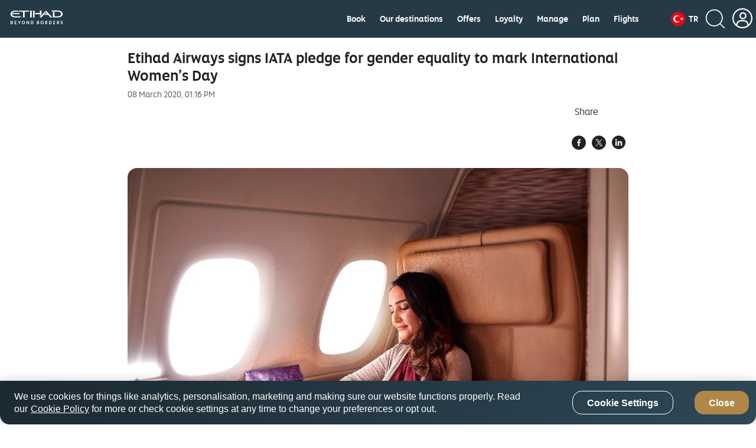

--- FILE ---
content_type: text/html; charset=utf-8
request_url: https://www.youtube-nocookie.com/embed/ZHYVcl77rNQ?autoplay=0&showinfo=0&controls=0?rel=0&autoplay=0&mute=0&controls=1
body_size: 46542
content:
<!DOCTYPE html><html lang="en" dir="ltr" data-cast-api-enabled="true"><head><meta name="viewport" content="width=device-width, initial-scale=1"><script nonce="b1_aWipPa5Kz1kYHnoUz_A">if ('undefined' == typeof Symbol || 'undefined' == typeof Symbol.iterator) {delete Array.prototype.entries;}</script><style name="www-roboto" nonce="gP91p-Gfjo-PHHeyub1ZwA">@font-face{font-family:'Roboto';font-style:normal;font-weight:400;font-stretch:100%;src:url(//fonts.gstatic.com/s/roboto/v48/KFO7CnqEu92Fr1ME7kSn66aGLdTylUAMa3GUBHMdazTgWw.woff2)format('woff2');unicode-range:U+0460-052F,U+1C80-1C8A,U+20B4,U+2DE0-2DFF,U+A640-A69F,U+FE2E-FE2F;}@font-face{font-family:'Roboto';font-style:normal;font-weight:400;font-stretch:100%;src:url(//fonts.gstatic.com/s/roboto/v48/KFO7CnqEu92Fr1ME7kSn66aGLdTylUAMa3iUBHMdazTgWw.woff2)format('woff2');unicode-range:U+0301,U+0400-045F,U+0490-0491,U+04B0-04B1,U+2116;}@font-face{font-family:'Roboto';font-style:normal;font-weight:400;font-stretch:100%;src:url(//fonts.gstatic.com/s/roboto/v48/KFO7CnqEu92Fr1ME7kSn66aGLdTylUAMa3CUBHMdazTgWw.woff2)format('woff2');unicode-range:U+1F00-1FFF;}@font-face{font-family:'Roboto';font-style:normal;font-weight:400;font-stretch:100%;src:url(//fonts.gstatic.com/s/roboto/v48/KFO7CnqEu92Fr1ME7kSn66aGLdTylUAMa3-UBHMdazTgWw.woff2)format('woff2');unicode-range:U+0370-0377,U+037A-037F,U+0384-038A,U+038C,U+038E-03A1,U+03A3-03FF;}@font-face{font-family:'Roboto';font-style:normal;font-weight:400;font-stretch:100%;src:url(//fonts.gstatic.com/s/roboto/v48/KFO7CnqEu92Fr1ME7kSn66aGLdTylUAMawCUBHMdazTgWw.woff2)format('woff2');unicode-range:U+0302-0303,U+0305,U+0307-0308,U+0310,U+0312,U+0315,U+031A,U+0326-0327,U+032C,U+032F-0330,U+0332-0333,U+0338,U+033A,U+0346,U+034D,U+0391-03A1,U+03A3-03A9,U+03B1-03C9,U+03D1,U+03D5-03D6,U+03F0-03F1,U+03F4-03F5,U+2016-2017,U+2034-2038,U+203C,U+2040,U+2043,U+2047,U+2050,U+2057,U+205F,U+2070-2071,U+2074-208E,U+2090-209C,U+20D0-20DC,U+20E1,U+20E5-20EF,U+2100-2112,U+2114-2115,U+2117-2121,U+2123-214F,U+2190,U+2192,U+2194-21AE,U+21B0-21E5,U+21F1-21F2,U+21F4-2211,U+2213-2214,U+2216-22FF,U+2308-230B,U+2310,U+2319,U+231C-2321,U+2336-237A,U+237C,U+2395,U+239B-23B7,U+23D0,U+23DC-23E1,U+2474-2475,U+25AF,U+25B3,U+25B7,U+25BD,U+25C1,U+25CA,U+25CC,U+25FB,U+266D-266F,U+27C0-27FF,U+2900-2AFF,U+2B0E-2B11,U+2B30-2B4C,U+2BFE,U+3030,U+FF5B,U+FF5D,U+1D400-1D7FF,U+1EE00-1EEFF;}@font-face{font-family:'Roboto';font-style:normal;font-weight:400;font-stretch:100%;src:url(//fonts.gstatic.com/s/roboto/v48/KFO7CnqEu92Fr1ME7kSn66aGLdTylUAMaxKUBHMdazTgWw.woff2)format('woff2');unicode-range:U+0001-000C,U+000E-001F,U+007F-009F,U+20DD-20E0,U+20E2-20E4,U+2150-218F,U+2190,U+2192,U+2194-2199,U+21AF,U+21E6-21F0,U+21F3,U+2218-2219,U+2299,U+22C4-22C6,U+2300-243F,U+2440-244A,U+2460-24FF,U+25A0-27BF,U+2800-28FF,U+2921-2922,U+2981,U+29BF,U+29EB,U+2B00-2BFF,U+4DC0-4DFF,U+FFF9-FFFB,U+10140-1018E,U+10190-1019C,U+101A0,U+101D0-101FD,U+102E0-102FB,U+10E60-10E7E,U+1D2C0-1D2D3,U+1D2E0-1D37F,U+1F000-1F0FF,U+1F100-1F1AD,U+1F1E6-1F1FF,U+1F30D-1F30F,U+1F315,U+1F31C,U+1F31E,U+1F320-1F32C,U+1F336,U+1F378,U+1F37D,U+1F382,U+1F393-1F39F,U+1F3A7-1F3A8,U+1F3AC-1F3AF,U+1F3C2,U+1F3C4-1F3C6,U+1F3CA-1F3CE,U+1F3D4-1F3E0,U+1F3ED,U+1F3F1-1F3F3,U+1F3F5-1F3F7,U+1F408,U+1F415,U+1F41F,U+1F426,U+1F43F,U+1F441-1F442,U+1F444,U+1F446-1F449,U+1F44C-1F44E,U+1F453,U+1F46A,U+1F47D,U+1F4A3,U+1F4B0,U+1F4B3,U+1F4B9,U+1F4BB,U+1F4BF,U+1F4C8-1F4CB,U+1F4D6,U+1F4DA,U+1F4DF,U+1F4E3-1F4E6,U+1F4EA-1F4ED,U+1F4F7,U+1F4F9-1F4FB,U+1F4FD-1F4FE,U+1F503,U+1F507-1F50B,U+1F50D,U+1F512-1F513,U+1F53E-1F54A,U+1F54F-1F5FA,U+1F610,U+1F650-1F67F,U+1F687,U+1F68D,U+1F691,U+1F694,U+1F698,U+1F6AD,U+1F6B2,U+1F6B9-1F6BA,U+1F6BC,U+1F6C6-1F6CF,U+1F6D3-1F6D7,U+1F6E0-1F6EA,U+1F6F0-1F6F3,U+1F6F7-1F6FC,U+1F700-1F7FF,U+1F800-1F80B,U+1F810-1F847,U+1F850-1F859,U+1F860-1F887,U+1F890-1F8AD,U+1F8B0-1F8BB,U+1F8C0-1F8C1,U+1F900-1F90B,U+1F93B,U+1F946,U+1F984,U+1F996,U+1F9E9,U+1FA00-1FA6F,U+1FA70-1FA7C,U+1FA80-1FA89,U+1FA8F-1FAC6,U+1FACE-1FADC,U+1FADF-1FAE9,U+1FAF0-1FAF8,U+1FB00-1FBFF;}@font-face{font-family:'Roboto';font-style:normal;font-weight:400;font-stretch:100%;src:url(//fonts.gstatic.com/s/roboto/v48/KFO7CnqEu92Fr1ME7kSn66aGLdTylUAMa3OUBHMdazTgWw.woff2)format('woff2');unicode-range:U+0102-0103,U+0110-0111,U+0128-0129,U+0168-0169,U+01A0-01A1,U+01AF-01B0,U+0300-0301,U+0303-0304,U+0308-0309,U+0323,U+0329,U+1EA0-1EF9,U+20AB;}@font-face{font-family:'Roboto';font-style:normal;font-weight:400;font-stretch:100%;src:url(//fonts.gstatic.com/s/roboto/v48/KFO7CnqEu92Fr1ME7kSn66aGLdTylUAMa3KUBHMdazTgWw.woff2)format('woff2');unicode-range:U+0100-02BA,U+02BD-02C5,U+02C7-02CC,U+02CE-02D7,U+02DD-02FF,U+0304,U+0308,U+0329,U+1D00-1DBF,U+1E00-1E9F,U+1EF2-1EFF,U+2020,U+20A0-20AB,U+20AD-20C0,U+2113,U+2C60-2C7F,U+A720-A7FF;}@font-face{font-family:'Roboto';font-style:normal;font-weight:400;font-stretch:100%;src:url(//fonts.gstatic.com/s/roboto/v48/KFO7CnqEu92Fr1ME7kSn66aGLdTylUAMa3yUBHMdazQ.woff2)format('woff2');unicode-range:U+0000-00FF,U+0131,U+0152-0153,U+02BB-02BC,U+02C6,U+02DA,U+02DC,U+0304,U+0308,U+0329,U+2000-206F,U+20AC,U+2122,U+2191,U+2193,U+2212,U+2215,U+FEFF,U+FFFD;}@font-face{font-family:'Roboto';font-style:normal;font-weight:500;font-stretch:100%;src:url(//fonts.gstatic.com/s/roboto/v48/KFO7CnqEu92Fr1ME7kSn66aGLdTylUAMa3GUBHMdazTgWw.woff2)format('woff2');unicode-range:U+0460-052F,U+1C80-1C8A,U+20B4,U+2DE0-2DFF,U+A640-A69F,U+FE2E-FE2F;}@font-face{font-family:'Roboto';font-style:normal;font-weight:500;font-stretch:100%;src:url(//fonts.gstatic.com/s/roboto/v48/KFO7CnqEu92Fr1ME7kSn66aGLdTylUAMa3iUBHMdazTgWw.woff2)format('woff2');unicode-range:U+0301,U+0400-045F,U+0490-0491,U+04B0-04B1,U+2116;}@font-face{font-family:'Roboto';font-style:normal;font-weight:500;font-stretch:100%;src:url(//fonts.gstatic.com/s/roboto/v48/KFO7CnqEu92Fr1ME7kSn66aGLdTylUAMa3CUBHMdazTgWw.woff2)format('woff2');unicode-range:U+1F00-1FFF;}@font-face{font-family:'Roboto';font-style:normal;font-weight:500;font-stretch:100%;src:url(//fonts.gstatic.com/s/roboto/v48/KFO7CnqEu92Fr1ME7kSn66aGLdTylUAMa3-UBHMdazTgWw.woff2)format('woff2');unicode-range:U+0370-0377,U+037A-037F,U+0384-038A,U+038C,U+038E-03A1,U+03A3-03FF;}@font-face{font-family:'Roboto';font-style:normal;font-weight:500;font-stretch:100%;src:url(//fonts.gstatic.com/s/roboto/v48/KFO7CnqEu92Fr1ME7kSn66aGLdTylUAMawCUBHMdazTgWw.woff2)format('woff2');unicode-range:U+0302-0303,U+0305,U+0307-0308,U+0310,U+0312,U+0315,U+031A,U+0326-0327,U+032C,U+032F-0330,U+0332-0333,U+0338,U+033A,U+0346,U+034D,U+0391-03A1,U+03A3-03A9,U+03B1-03C9,U+03D1,U+03D5-03D6,U+03F0-03F1,U+03F4-03F5,U+2016-2017,U+2034-2038,U+203C,U+2040,U+2043,U+2047,U+2050,U+2057,U+205F,U+2070-2071,U+2074-208E,U+2090-209C,U+20D0-20DC,U+20E1,U+20E5-20EF,U+2100-2112,U+2114-2115,U+2117-2121,U+2123-214F,U+2190,U+2192,U+2194-21AE,U+21B0-21E5,U+21F1-21F2,U+21F4-2211,U+2213-2214,U+2216-22FF,U+2308-230B,U+2310,U+2319,U+231C-2321,U+2336-237A,U+237C,U+2395,U+239B-23B7,U+23D0,U+23DC-23E1,U+2474-2475,U+25AF,U+25B3,U+25B7,U+25BD,U+25C1,U+25CA,U+25CC,U+25FB,U+266D-266F,U+27C0-27FF,U+2900-2AFF,U+2B0E-2B11,U+2B30-2B4C,U+2BFE,U+3030,U+FF5B,U+FF5D,U+1D400-1D7FF,U+1EE00-1EEFF;}@font-face{font-family:'Roboto';font-style:normal;font-weight:500;font-stretch:100%;src:url(//fonts.gstatic.com/s/roboto/v48/KFO7CnqEu92Fr1ME7kSn66aGLdTylUAMaxKUBHMdazTgWw.woff2)format('woff2');unicode-range:U+0001-000C,U+000E-001F,U+007F-009F,U+20DD-20E0,U+20E2-20E4,U+2150-218F,U+2190,U+2192,U+2194-2199,U+21AF,U+21E6-21F0,U+21F3,U+2218-2219,U+2299,U+22C4-22C6,U+2300-243F,U+2440-244A,U+2460-24FF,U+25A0-27BF,U+2800-28FF,U+2921-2922,U+2981,U+29BF,U+29EB,U+2B00-2BFF,U+4DC0-4DFF,U+FFF9-FFFB,U+10140-1018E,U+10190-1019C,U+101A0,U+101D0-101FD,U+102E0-102FB,U+10E60-10E7E,U+1D2C0-1D2D3,U+1D2E0-1D37F,U+1F000-1F0FF,U+1F100-1F1AD,U+1F1E6-1F1FF,U+1F30D-1F30F,U+1F315,U+1F31C,U+1F31E,U+1F320-1F32C,U+1F336,U+1F378,U+1F37D,U+1F382,U+1F393-1F39F,U+1F3A7-1F3A8,U+1F3AC-1F3AF,U+1F3C2,U+1F3C4-1F3C6,U+1F3CA-1F3CE,U+1F3D4-1F3E0,U+1F3ED,U+1F3F1-1F3F3,U+1F3F5-1F3F7,U+1F408,U+1F415,U+1F41F,U+1F426,U+1F43F,U+1F441-1F442,U+1F444,U+1F446-1F449,U+1F44C-1F44E,U+1F453,U+1F46A,U+1F47D,U+1F4A3,U+1F4B0,U+1F4B3,U+1F4B9,U+1F4BB,U+1F4BF,U+1F4C8-1F4CB,U+1F4D6,U+1F4DA,U+1F4DF,U+1F4E3-1F4E6,U+1F4EA-1F4ED,U+1F4F7,U+1F4F9-1F4FB,U+1F4FD-1F4FE,U+1F503,U+1F507-1F50B,U+1F50D,U+1F512-1F513,U+1F53E-1F54A,U+1F54F-1F5FA,U+1F610,U+1F650-1F67F,U+1F687,U+1F68D,U+1F691,U+1F694,U+1F698,U+1F6AD,U+1F6B2,U+1F6B9-1F6BA,U+1F6BC,U+1F6C6-1F6CF,U+1F6D3-1F6D7,U+1F6E0-1F6EA,U+1F6F0-1F6F3,U+1F6F7-1F6FC,U+1F700-1F7FF,U+1F800-1F80B,U+1F810-1F847,U+1F850-1F859,U+1F860-1F887,U+1F890-1F8AD,U+1F8B0-1F8BB,U+1F8C0-1F8C1,U+1F900-1F90B,U+1F93B,U+1F946,U+1F984,U+1F996,U+1F9E9,U+1FA00-1FA6F,U+1FA70-1FA7C,U+1FA80-1FA89,U+1FA8F-1FAC6,U+1FACE-1FADC,U+1FADF-1FAE9,U+1FAF0-1FAF8,U+1FB00-1FBFF;}@font-face{font-family:'Roboto';font-style:normal;font-weight:500;font-stretch:100%;src:url(//fonts.gstatic.com/s/roboto/v48/KFO7CnqEu92Fr1ME7kSn66aGLdTylUAMa3OUBHMdazTgWw.woff2)format('woff2');unicode-range:U+0102-0103,U+0110-0111,U+0128-0129,U+0168-0169,U+01A0-01A1,U+01AF-01B0,U+0300-0301,U+0303-0304,U+0308-0309,U+0323,U+0329,U+1EA0-1EF9,U+20AB;}@font-face{font-family:'Roboto';font-style:normal;font-weight:500;font-stretch:100%;src:url(//fonts.gstatic.com/s/roboto/v48/KFO7CnqEu92Fr1ME7kSn66aGLdTylUAMa3KUBHMdazTgWw.woff2)format('woff2');unicode-range:U+0100-02BA,U+02BD-02C5,U+02C7-02CC,U+02CE-02D7,U+02DD-02FF,U+0304,U+0308,U+0329,U+1D00-1DBF,U+1E00-1E9F,U+1EF2-1EFF,U+2020,U+20A0-20AB,U+20AD-20C0,U+2113,U+2C60-2C7F,U+A720-A7FF;}@font-face{font-family:'Roboto';font-style:normal;font-weight:500;font-stretch:100%;src:url(//fonts.gstatic.com/s/roboto/v48/KFO7CnqEu92Fr1ME7kSn66aGLdTylUAMa3yUBHMdazQ.woff2)format('woff2');unicode-range:U+0000-00FF,U+0131,U+0152-0153,U+02BB-02BC,U+02C6,U+02DA,U+02DC,U+0304,U+0308,U+0329,U+2000-206F,U+20AC,U+2122,U+2191,U+2193,U+2212,U+2215,U+FEFF,U+FFFD;}</style><script name="www-roboto" nonce="b1_aWipPa5Kz1kYHnoUz_A">if (document.fonts && document.fonts.load) {document.fonts.load("400 10pt Roboto", "E"); document.fonts.load("500 10pt Roboto", "E");}</script><link rel="stylesheet" href="/s/player/c1c87fb0/www-player.css" name="www-player" nonce="gP91p-Gfjo-PHHeyub1ZwA"><style nonce="gP91p-Gfjo-PHHeyub1ZwA">html {overflow: hidden;}body {font: 12px Roboto, Arial, sans-serif; background-color: #000; color: #fff; height: 100%; width: 100%; overflow: hidden; position: absolute; margin: 0; padding: 0;}#player {width: 100%; height: 100%;}h1 {text-align: center; color: #fff;}h3 {margin-top: 6px; margin-bottom: 3px;}.player-unavailable {position: absolute; top: 0; left: 0; right: 0; bottom: 0; padding: 25px; font-size: 13px; background: url(/img/meh7.png) 50% 65% no-repeat;}.player-unavailable .message {text-align: left; margin: 0 -5px 15px; padding: 0 5px 14px; border-bottom: 1px solid #888; font-size: 19px; font-weight: normal;}.player-unavailable a {color: #167ac6; text-decoration: none;}</style><script nonce="b1_aWipPa5Kz1kYHnoUz_A">var ytcsi={gt:function(n){n=(n||"")+"data_";return ytcsi[n]||(ytcsi[n]={tick:{},info:{},gel:{preLoggedGelInfos:[]}})},now:window.performance&&window.performance.timing&&window.performance.now&&window.performance.timing.navigationStart?function(){return window.performance.timing.navigationStart+window.performance.now()}:function(){return(new Date).getTime()},tick:function(l,t,n){var ticks=ytcsi.gt(n).tick;var v=t||ytcsi.now();if(ticks[l]){ticks["_"+l]=ticks["_"+l]||[ticks[l]];ticks["_"+l].push(v)}ticks[l]=
v},info:function(k,v,n){ytcsi.gt(n).info[k]=v},infoGel:function(p,n){ytcsi.gt(n).gel.preLoggedGelInfos.push(p)},setStart:function(t,n){ytcsi.tick("_start",t,n)}};
(function(w,d){function isGecko(){if(!w.navigator)return false;try{if(w.navigator.userAgentData&&w.navigator.userAgentData.brands&&w.navigator.userAgentData.brands.length){var brands=w.navigator.userAgentData.brands;var i=0;for(;i<brands.length;i++)if(brands[i]&&brands[i].brand==="Firefox")return true;return false}}catch(e){setTimeout(function(){throw e;})}if(!w.navigator.userAgent)return false;var ua=w.navigator.userAgent;return ua.indexOf("Gecko")>0&&ua.toLowerCase().indexOf("webkit")<0&&ua.indexOf("Edge")<
0&&ua.indexOf("Trident")<0&&ua.indexOf("MSIE")<0}ytcsi.setStart(w.performance?w.performance.timing.responseStart:null);var isPrerender=(d.visibilityState||d.webkitVisibilityState)=="prerender";var vName=!d.visibilityState&&d.webkitVisibilityState?"webkitvisibilitychange":"visibilitychange";if(isPrerender){var startTick=function(){ytcsi.setStart();d.removeEventListener(vName,startTick)};d.addEventListener(vName,startTick,false)}if(d.addEventListener)d.addEventListener(vName,function(){ytcsi.tick("vc")},
false);if(isGecko()){var isHidden=(d.visibilityState||d.webkitVisibilityState)=="hidden";if(isHidden)ytcsi.tick("vc")}var slt=function(el,t){setTimeout(function(){var n=ytcsi.now();el.loadTime=n;if(el.slt)el.slt()},t)};w.__ytRIL=function(el){if(!el.getAttribute("data-thumb"))if(w.requestAnimationFrame)w.requestAnimationFrame(function(){slt(el,0)});else slt(el,16)}})(window,document);
</script><script nonce="b1_aWipPa5Kz1kYHnoUz_A">var ytcfg={d:function(){return window.yt&&yt.config_||ytcfg.data_||(ytcfg.data_={})},get:function(k,o){return k in ytcfg.d()?ytcfg.d()[k]:o},set:function(){var a=arguments;if(a.length>1)ytcfg.d()[a[0]]=a[1];else{var k;for(k in a[0])ytcfg.d()[k]=a[0][k]}}};
ytcfg.set({"CLIENT_CANARY_STATE":"none","DEVICE":"cbr\u003dChrome\u0026cbrand\u003dapple\u0026cbrver\u003d131.0.0.0\u0026ceng\u003dWebKit\u0026cengver\u003d537.36\u0026cos\u003dMacintosh\u0026cosver\u003d10_15_7\u0026cplatform\u003dDESKTOP","EVENT_ID":"mxdyadvdDufe_bkPsNPbqAw","EXPERIMENT_FLAGS":{"ab_det_apb_b":true,"ab_det_apm":true,"ab_det_el_h":true,"ab_det_em_inj":true,"ab_l_sig_st":true,"ab_l_sig_st_e":true,"action_companion_center_align_description":true,"allow_skip_networkless":true,"always_send_and_write":true,"att_web_record_metrics":true,"attmusi":true,"c3_enable_button_impression_logging":true,"c3_watch_page_component":true,"cancel_pending_navs":true,"clean_up_manual_attribution_header":true,"config_age_report_killswitch":true,"cow_optimize_idom_compat":true,"csi_on_gel":true,"delhi_mweb_colorful_sd":true,"delhi_mweb_colorful_sd_v2":true,"deprecate_pair_servlet_enabled":true,"desktop_sparkles_light_cta_button":true,"disable_cached_masthead_data":true,"disable_child_node_auto_formatted_strings":true,"disable_log_to_visitor_layer":true,"disable_pacf_logging_for_memory_limited_tv":true,"embeds_enable_eid_enforcement_for_youtube":true,"embeds_enable_info_panel_dismissal":true,"embeds_enable_pfp_always_unbranded":true,"embeds_muted_autoplay_sound_fix":true,"embeds_serve_es6_client":true,"embeds_web_nwl_disable_nocookie":true,"embeds_web_updated_shorts_definition_fix":true,"enable_active_view_display_ad_renderer_web_home":true,"enable_ad_disclosure_banner_a11y_fix":true,"enable_client_creator_goal_ticker_bar_revamp":true,"enable_client_sli_logging":true,"enable_client_streamz_web":true,"enable_client_ve_spec":true,"enable_cloud_save_error_popup_after_retry":true,"enable_dai_sdf_h5_preroll":true,"enable_datasync_id_header_in_web_vss_pings":true,"enable_default_mono_cta_migration_web_client":true,"enable_docked_chat_messages":true,"enable_entity_store_from_dependency_injection":true,"enable_inline_muted_playback_on_web_search":true,"enable_inline_muted_playback_on_web_search_for_vdc":true,"enable_inline_muted_playback_on_web_search_for_vdcb":true,"enable_is_mini_app_page_active_bugfix":true,"enable_logging_first_user_action_after_game_ready":true,"enable_ltc_param_fetch_from_innertube":true,"enable_masthead_mweb_padding_fix":true,"enable_menu_renderer_button_in_mweb_hclr":true,"enable_mini_app_command_handler_mweb_fix":true,"enable_mini_guide_downloads_item":true,"enable_mixed_direction_formatted_strings":true,"enable_mweb_livestream_ui_update":true,"enable_mweb_new_caption_language_picker":true,"enable_names_handles_account_switcher":true,"enable_network_request_logging_on_game_events":true,"enable_new_paid_product_placement":true,"enable_open_in_new_tab_icon_for_short_dr_for_desktop_search":true,"enable_open_yt_content":true,"enable_origin_query_parameter_bugfix":true,"enable_pause_ads_on_ytv_html5":true,"enable_payments_purchase_manager":true,"enable_pdp_icon_prefetch":true,"enable_pl_r_si_fa":true,"enable_place_pivot_url":true,"enable_pv_screen_modern_text":true,"enable_removing_navbar_title_on_hashtag_page_mweb":true,"enable_rta_manager":true,"enable_sdf_companion_h5":true,"enable_sdf_dai_h5_midroll":true,"enable_sdf_h5_endemic_mid_post_roll":true,"enable_sdf_on_h5_unplugged_vod_midroll":true,"enable_sdf_shorts_player_bytes_h5":true,"enable_sending_unwrapped_game_audio_as_serialized_metadata":true,"enable_sfv_effect_pivot_url":true,"enable_shorts_new_carousel":true,"enable_skip_ad_guidance_prompt":true,"enable_skippable_ads_for_unplugged_ad_pod":true,"enable_smearing_expansion_dai":true,"enable_time_out_messages":true,"enable_timeline_view_modern_transcript_fe":true,"enable_video_display_compact_button_group_for_desktop_search":true,"enable_web_delhi_icons":true,"enable_web_home_top_landscape_image_layout_level_click":true,"enable_web_tiered_gel":true,"enable_window_constrained_buy_flow_dialog":true,"enable_wiz_queue_effect_and_on_init_initial_runs":true,"enable_ypc_spinners":true,"enable_yt_ata_iframe_authuser":true,"export_networkless_options":true,"export_player_version_to_ytconfig":true,"fill_single_video_with_notify_to_lasr":true,"fix_ad_miniplayer_controls_rendering":true,"fix_ads_tracking_for_swf_config_deprecation_mweb":true,"h5_companion_enable_adcpn_macro_substitution_for_click_pings":true,"h5_inplayer_enable_adcpn_macro_substitution_for_click_pings":true,"h5_reset_cache_and_filter_before_update_masthead":true,"hide_channel_creation_title_for_mweb":true,"high_ccv_client_side_caching_h5":true,"html5_log_trigger_events_with_debug_data":true,"html5_ssdai_enable_media_end_cue_range":true,"il_attach_cache_limit":true,"il_use_view_model_logging_context":true,"is_browser_support_for_webcam_streaming":true,"json_condensed_response":true,"kev_adb_pg":true,"kevlar_gel_error_routing":true,"kevlar_watch_cinematics":true,"live_chat_enable_controller_extraction":true,"live_chat_enable_rta_manager":true,"live_chat_increased_min_height":true,"log_click_with_layer_from_element_in_command_handler":true,"mdx_enable_privacy_disclosure_ui":true,"mdx_load_cast_api_bootstrap_script":true,"medium_progress_bar_modification":true,"migrate_remaining_web_ad_badges_to_innertube":true,"mobile_account_menu_refresh":true,"mweb_account_linking_noapp":true,"mweb_after_render_to_scheduler":true,"mweb_allow_modern_search_suggest_behavior":true,"mweb_animated_actions":true,"mweb_app_upsell_button_direct_to_app":true,"mweb_c3_enable_adaptive_signals":true,"mweb_c3_library_page_enable_recent_shelf":true,"mweb_c3_remove_web_navigation_endpoint_data":true,"mweb_c3_use_canonical_from_player_response":true,"mweb_cinematic_watch":true,"mweb_command_handler":true,"mweb_delay_watch_initial_data":true,"mweb_disable_searchbar_scroll":true,"mweb_enable_fine_scrubbing_for_recs":true,"mweb_enable_keto_batch_player_fullscreen":true,"mweb_enable_keto_batch_player_progress_bar":true,"mweb_enable_keto_batch_player_tooltips":true,"mweb_enable_lockup_view_model_for_ucp":true,"mweb_enable_more_drawer":true,"mweb_enable_optional_fullscreen_landscape_locking":true,"mweb_enable_overlay_touch_manager":true,"mweb_enable_premium_carve_out_fix":true,"mweb_enable_refresh_detection":true,"mweb_enable_search_imp":true,"mweb_enable_sequence_signal":true,"mweb_enable_shorts_pivot_button":true,"mweb_enable_shorts_video_preload":true,"mweb_enable_skippables_on_jio_phone":true,"mweb_enable_two_line_title_on_shorts":true,"mweb_enable_varispeed_controller":true,"mweb_enable_watch_feed_infinite_scroll":true,"mweb_enable_wrapped_unplugged_pause_membership_dialog_renderer":true,"mweb_fix_monitor_visibility_after_render":true,"mweb_force_ios_fallback_to_native_control":true,"mweb_fp_auto_fullscreen":true,"mweb_fullscreen_controls":true,"mweb_fullscreen_controls_action_buttons":true,"mweb_fullscreen_watch_system":true,"mweb_home_reactive_shorts":true,"mweb_innertube_search_command":true,"mweb_lang_in_html":true,"mweb_like_button_synced_with_entities":true,"mweb_logo_use_home_page_ve":true,"mweb_native_control_in_faux_fullscreen_shared":true,"mweb_player_control_on_hover":true,"mweb_player_delhi_dtts":true,"mweb_player_settings_use_bottom_sheet":true,"mweb_player_show_previous_next_buttons_in_playlist":true,"mweb_player_skip_no_op_state_changes":true,"mweb_player_user_select_none":true,"mweb_playlist_engagement_panel":true,"mweb_progress_bar_seek_on_mouse_click":true,"mweb_pull_2_full":true,"mweb_pull_2_full_enable_touch_handlers":true,"mweb_schedule_warm_watch_response":true,"mweb_searchbox_legacy_navigation":true,"mweb_see_fewer_shorts":true,"mweb_shorts_comments_panel_id_change":true,"mweb_shorts_early_continuation":true,"mweb_show_ios_smart_banner":true,"mweb_show_sign_in_button_from_header":true,"mweb_use_server_url_on_startup":true,"mweb_watch_captions_enable_auto_translate":true,"mweb_watch_captions_set_default_size":true,"mweb_watch_stop_scheduler_on_player_response":true,"mweb_watchfeed_big_thumbnails":true,"mweb_yt_searchbox":true,"networkless_logging":true,"no_client_ve_attach_unless_shown":true,"pageid_as_header_web":true,"playback_settings_use_switch_menu":true,"player_controls_autonav_fix":true,"player_controls_skip_double_signal_update":true,"polymer_bad_build_labels":true,"polymer_verifiy_app_state":true,"qoe_send_and_write":true,"remove_chevron_from_ad_disclosure_banner_h5":true,"remove_masthead_channel_banner_on_refresh":true,"remove_slot_id_exited_trigger_for_dai_in_player_slot_expire":true,"replace_client_url_parsing_with_server_signal":true,"service_worker_enabled":true,"service_worker_push_enabled":true,"service_worker_push_home_page_prompt":true,"service_worker_push_watch_page_prompt":true,"shell_load_gcf":true,"shorten_initial_gel_batch_timeout":true,"should_use_yt_voice_endpoint_in_kaios":true,"smarter_ve_dedupping":true,"speedmaster_no_seek":true,"stop_handling_click_for_non_rendering_overlay_layout":true,"suppress_error_204_logging":true,"synced_panel_scrolling_controller":true,"use_event_time_ms_header":true,"use_fifo_for_networkless":true,"use_player_abuse_bg_library":true,"use_request_time_ms_header":true,"use_session_based_sampling":true,"use_thumbnail_overlay_time_status_renderer_for_live_badge":true,"vss_final_ping_send_and_write":true,"vss_playback_use_send_and_write":true,"web_adaptive_repeat_ase":true,"web_always_load_chat_support":true,"web_animated_like":true,"web_api_url":true,"web_attributed_string_deep_equal_bugfix":true,"web_autonav_allow_off_by_default":true,"web_button_vm_refactor_disabled":true,"web_c3_log_app_init_finish":true,"web_csi_action_sampling_enabled":true,"web_dedupe_ve_grafting":true,"web_disable_backdrop_filter":true,"web_enable_ab_rsp_cl":true,"web_enable_course_icon_update":true,"web_enable_error_204":true,"web_fix_segmented_like_dislike_undefined":true,"web_gcf_hashes_innertube":true,"web_gel_timeout_cap":true,"web_metadata_carousel_elref_bugfix":true,"web_parent_target_for_sheets":true,"web_persist_server_autonav_state_on_client":true,"web_playback_associated_log_ctt":true,"web_playback_associated_ve":true,"web_prefetch_preload_video":true,"web_progress_bar_draggable":true,"web_resizable_advertiser_banner_on_masthead_safari_fix":true,"web_scheduler_auto_init":true,"web_shorts_just_watched_on_channel_and_pivot_study":true,"web_shorts_just_watched_overlay":true,"web_shorts_wn_shelf_header_tuning":true,"web_update_panel_visibility_logging_fix":true,"web_video_attribute_view_model_a11y_fix":true,"web_watch_controls_state_signals":true,"web_wiz_attributed_string":true,"webfe_mweb_watch_microdata":true,"webfe_watch_shorts_canonical_url_fix":true,"webpo_exit_on_net_err":true,"wiz_diff_overwritable":true,"wiz_memoize_stamper_items":true,"woffle_used_state_report":true,"wpo_gel_strz":true,"H5_async_logging_delay_ms":30000.0,"attention_logging_scroll_throttle":500.0,"autoplay_pause_by_lact_sampling_fraction":0.0,"cinematic_watch_effect_opacity":0.4,"log_window_onerror_fraction":0.1,"speedmaster_playback_rate":2.0,"tv_pacf_logging_sample_rate":0.01,"web_attention_logging_scroll_throttle":500.0,"web_load_prediction_threshold":0.1,"web_navigation_prediction_threshold":0.1,"web_pbj_log_warning_rate":0.0,"web_system_health_fraction":0.01,"ytidb_transaction_ended_event_rate_limit":0.02,"active_time_update_interval_ms":10000,"att_init_delay":500,"autoplay_pause_by_lact_sec":0,"botguard_async_snapshot_timeout_ms":3000,"check_navigator_accuracy_timeout_ms":0,"cinematic_watch_css_filter_blur_strength":40,"cinematic_watch_fade_out_duration":500,"close_webview_delay_ms":100,"cloud_save_game_data_rate_limit_ms":3000,"compression_disable_point":10,"custom_active_view_tos_timeout_ms":3600000,"embeds_widget_poll_interval_ms":0,"gel_min_batch_size":3,"gel_queue_timeout_max_ms":60000,"get_async_timeout_ms":60000,"hide_cta_for_home_web_video_ads_animate_in_time":2,"html5_byterate_soft_cap":0,"initial_gel_batch_timeout":2000,"max_body_size_to_compress":500000,"max_prefetch_window_sec_for_livestream_optimization":10,"min_prefetch_offset_sec_for_livestream_optimization":20,"mini_app_container_iframe_src_update_delay_ms":0,"multiple_preview_news_duration_time":11000,"mweb_c3_toast_duration_ms":5000,"mweb_deep_link_fallback_timeout_ms":10000,"mweb_delay_response_received_actions":100,"mweb_fp_dpad_rate_limit_ms":0,"mweb_fp_dpad_watch_title_clamp_lines":0,"mweb_history_manager_cache_size":100,"mweb_ios_fullscreen_playback_transition_delay_ms":500,"mweb_ios_fullscreen_system_pause_epilson_ms":0,"mweb_override_response_store_expiration_ms":0,"mweb_shorts_early_continuation_trigger_threshold":4,"mweb_w2w_max_age_seconds":0,"mweb_watch_captions_default_size":2,"neon_dark_launch_gradient_count":0,"network_polling_interval":30000,"play_click_interval_ms":30000,"play_ping_interval_ms":10000,"prefetch_comments_ms_after_video":0,"send_config_hash_timer":0,"service_worker_push_logged_out_prompt_watches":-1,"service_worker_push_prompt_cap":-1,"service_worker_push_prompt_delay_microseconds":3888000000000,"slow_compressions_before_abandon_count":4,"speedmaster_cancellation_movement_dp":10,"speedmaster_touch_activation_ms":500,"web_attention_logging_throttle":500,"web_foreground_heartbeat_interval_ms":28000,"web_gel_debounce_ms":10000,"web_logging_max_batch":100,"web_max_tracing_events":50,"web_tracing_session_replay":0,"wil_icon_max_concurrent_fetches":9999,"ytidb_remake_db_retries":3,"ytidb_reopen_db_retries":3,"WebClientReleaseProcessCritical__youtube_embeds_client_version_override":"","WebClientReleaseProcessCritical__youtube_embeds_web_client_version_override":"","WebClientReleaseProcessCritical__youtube_mweb_client_version_override":"","debug_forced_internalcountrycode":"","embeds_web_synth_ch_headers_banned_urls_regex":"","enable_web_media_service":"DISABLED","il_payload_scraping":"","live_chat_unicode_emoji_json_url":"https://www.gstatic.com/youtube/img/emojis/emojis-svg-9.json","mweb_deep_link_feature_tag_suffix":"11268432","mweb_enable_shorts_innertube_player_prefetch_trigger":"NONE","mweb_fp_dpad":"home,search,browse,channel,create_channel,experiments,settings,trending,oops,404,paid_memberships,sponsorship,premium,shorts","mweb_fp_dpad_linear_navigation":"","mweb_fp_dpad_linear_navigation_visitor":"","mweb_fp_dpad_visitor":"","mweb_preload_video_by_player_vars":"","mweb_sign_in_button_style":"STYLE_SUGGESTIVE_AVATAR","place_pivot_triggering_container_alternate":"","place_pivot_triggering_counterfactual_container_alternate":"","service_worker_push_force_notification_prompt_tag":"1","service_worker_scope":"/","suggest_exp_str":"","web_client_version_override":"","kevlar_command_handler_command_banlist":[],"mini_app_ids_without_game_ready":["UgkxHHtsak1SC8mRGHMZewc4HzeAY3yhPPmJ","Ugkx7OgzFqE6z_5Mtf4YsotGfQNII1DF_RBm"],"web_op_signal_type_banlist":[],"web_tracing_enabled_spans":["event","command"]},"GAPI_HINT_PARAMS":"m;/_/scs/abc-static/_/js/k\u003dgapi.gapi.en.FZb77tO2YW4.O/d\u003d1/rs\u003dAHpOoo8lqavmo6ayfVxZovyDiP6g3TOVSQ/m\u003d__features__","GAPI_HOST":"https://apis.google.com","GAPI_LOCALE":"en_US","GL":"US","HL":"en","HTML_DIR":"ltr","HTML_LANG":"en","INNERTUBE_API_KEY":"AIzaSyAO_FJ2SlqU8Q4STEHLGCilw_Y9_11qcW8","INNERTUBE_API_VERSION":"v1","INNERTUBE_CLIENT_NAME":"WEB_EMBEDDED_PLAYER","INNERTUBE_CLIENT_VERSION":"1.20260121.01.00","INNERTUBE_CONTEXT":{"client":{"hl":"en","gl":"US","remoteHost":"3.17.74.79","deviceMake":"Apple","deviceModel":"","visitorData":"CgtpSnRkUnBlay11dyibr8jLBjIKCgJVUxIEGgAgJg%3D%3D","userAgent":"Mozilla/5.0 (Macintosh; Intel Mac OS X 10_15_7) AppleWebKit/537.36 (KHTML, like Gecko) Chrome/131.0.0.0 Safari/537.36; ClaudeBot/1.0; +claudebot@anthropic.com),gzip(gfe)","clientName":"WEB_EMBEDDED_PLAYER","clientVersion":"1.20260121.01.00","osName":"Macintosh","osVersion":"10_15_7","originalUrl":"https://www.youtube-nocookie.com/embed/ZHYVcl77rNQ?autoplay\u003d0\u0026showinfo\u003d0\u0026controls\u003d0%3Frel%3D0\u0026autoplay\u003d0\u0026mute\u003d0\u0026controls\u003d1","platform":"DESKTOP","clientFormFactor":"UNKNOWN_FORM_FACTOR","configInfo":{"appInstallData":"[base64]%3D"},"browserName":"Chrome","browserVersion":"131.0.0.0","acceptHeader":"text/html,application/xhtml+xml,application/xml;q\u003d0.9,image/webp,image/apng,*/*;q\u003d0.8,application/signed-exchange;v\u003db3;q\u003d0.9","deviceExperimentId":"ChxOelU1T0RFMk1UUTNOVGt5T0RZM05qRTJNZz09EJuvyMsGGJuvyMsG","rolloutToken":"COqg5ZK3yem7MhCpp9LFkp-SAxipp9LFkp-SAw%3D%3D"},"user":{"lockedSafetyMode":false},"request":{"useSsl":true},"clickTracking":{"clickTrackingParams":"IhMIm5fSxZKfkgMVZ28/AR2w6RbF"},"thirdParty":{"embeddedPlayerContext":{"embeddedPlayerEncryptedContext":"[base64]","ancestorOriginsSupported":false}}},"INNERTUBE_CONTEXT_CLIENT_NAME":56,"INNERTUBE_CONTEXT_CLIENT_VERSION":"1.20260121.01.00","INNERTUBE_CONTEXT_GL":"US","INNERTUBE_CONTEXT_HL":"en","LATEST_ECATCHER_SERVICE_TRACKING_PARAMS":{"client.name":"WEB_EMBEDDED_PLAYER","client.jsfeat":"2021"},"LOGGED_IN":false,"PAGE_BUILD_LABEL":"youtube.embeds.web_20260121_01_RC00","PAGE_CL":858938007,"SERVER_NAME":"WebFE","VISITOR_DATA":"CgtpSnRkUnBlay11dyibr8jLBjIKCgJVUxIEGgAgJg%3D%3D","WEB_PLAYER_CONTEXT_CONFIGS":{"WEB_PLAYER_CONTEXT_CONFIG_ID_EMBEDDED_PLAYER":{"rootElementId":"movie_player","jsUrl":"/s/player/c1c87fb0/player_ias.vflset/en_US/base.js","cssUrl":"/s/player/c1c87fb0/www-player.css","contextId":"WEB_PLAYER_CONTEXT_CONFIG_ID_EMBEDDED_PLAYER","eventLabel":"embedded","contentRegion":"US","hl":"en_US","hostLanguage":"en","innertubeApiKey":"AIzaSyAO_FJ2SlqU8Q4STEHLGCilw_Y9_11qcW8","innertubeApiVersion":"v1","innertubeContextClientVersion":"1.20260121.01.00","device":{"brand":"apple","model":"","browser":"Chrome","browserVersion":"131.0.0.0","os":"Macintosh","osVersion":"10_15_7","platform":"DESKTOP","interfaceName":"WEB_EMBEDDED_PLAYER","interfaceVersion":"1.20260121.01.00"},"serializedExperimentIds":"24004644,51010235,51063643,51098299,51204329,51222973,51340662,51349914,51353393,51366423,51389629,51404808,51404810,51425034,51458177,51484222,51489568,51490331,51500051,51505436,51530495,51534669,51560386,51565115,51566373,51578632,51583568,51583821,51585555,51586118,51605258,51605395,51609830,51611457,51615066,51620866,51621065,51622352,51622845,51626155,51631301,51632249,51637029,51638932,51648336,51656216,51672162,51681662,51683502,51684302,51684306,51691027,51691590,51692499,51693510,51696107,51696619,51697032,51700777,51705183,51709243,51711227,51711298,51712601,51713237,51714463,51717747,51719410,51719589,51719628,51729218,51735449,51738919,51742830,51742878,51743156,51744563,51747795,51751894","serializedExperimentFlags":"H5_async_logging_delay_ms\u003d30000.0\u0026PlayerWeb__h5_enable_advisory_rating_restrictions\u003dtrue\u0026a11y_h5_associate_survey_question\u003dtrue\u0026ab_det_apb_b\u003dtrue\u0026ab_det_apm\u003dtrue\u0026ab_det_el_h\u003dtrue\u0026ab_det_em_inj\u003dtrue\u0026ab_l_sig_st\u003dtrue\u0026ab_l_sig_st_e\u003dtrue\u0026action_companion_center_align_description\u003dtrue\u0026ad_pod_disable_companion_persist_ads_quality\u003dtrue\u0026add_stmp_logs_for_voice_boost\u003dtrue\u0026allow_autohide_on_paused_videos\u003dtrue\u0026allow_drm_override\u003dtrue\u0026allow_live_autoplay\u003dtrue\u0026allow_poltergust_autoplay\u003dtrue\u0026allow_skip_networkless\u003dtrue\u0026allow_vp9_1080p_mq_enc\u003dtrue\u0026always_cache_redirect_endpoint\u003dtrue\u0026always_send_and_write\u003dtrue\u0026annotation_module_vast_cards_load_logging_fraction\u003d0.0\u0026assign_drm_family_by_format\u003dtrue\u0026att_web_record_metrics\u003dtrue\u0026attention_logging_scroll_throttle\u003d500.0\u0026attmusi\u003dtrue\u0026autoplay_time\u003d10000\u0026autoplay_time_for_fullscreen\u003d-1\u0026autoplay_time_for_music_content\u003d-1\u0026bg_vm_reinit_threshold\u003d7200000\u0026blocked_packages_for_sps\u003d[]\u0026botguard_async_snapshot_timeout_ms\u003d3000\u0026captions_url_add_ei\u003dtrue\u0026check_navigator_accuracy_timeout_ms\u003d0\u0026clean_up_manual_attribution_header\u003dtrue\u0026compression_disable_point\u003d10\u0026cow_optimize_idom_compat\u003dtrue\u0026csi_on_gel\u003dtrue\u0026custom_active_view_tos_timeout_ms\u003d3600000\u0026dash_manifest_version\u003d5\u0026debug_bandaid_hostname\u003d\u0026debug_bandaid_port\u003d0\u0026debug_sherlog_username\u003d\u0026delhi_modern_player_default_thumbnail_percentage\u003d0.0\u0026delhi_modern_player_faster_autohide_delay_ms\u003d2000\u0026delhi_modern_player_pause_thumbnail_percentage\u003d0.6\u0026delhi_modern_web_player_blending_mode\u003d\u0026delhi_modern_web_player_disable_frosted_glass\u003dtrue\u0026delhi_modern_web_player_horizontal_volume_controls\u003dtrue\u0026delhi_modern_web_player_lhs_volume_controls\u003dtrue\u0026delhi_modern_web_player_responsive_compact_controls_threshold\u003d0\u0026deprecate_22\u003dtrue\u0026deprecate_delay_ping\u003dtrue\u0026deprecate_pair_servlet_enabled\u003dtrue\u0026desktop_sparkles_light_cta_button\u003dtrue\u0026disable_av1_setting\u003dtrue\u0026disable_branding_context\u003dtrue\u0026disable_cached_masthead_data\u003dtrue\u0026disable_channel_id_check_for_suspended_channels\u003dtrue\u0026disable_child_node_auto_formatted_strings\u003dtrue\u0026disable_lifa_for_supex_users\u003dtrue\u0026disable_log_to_visitor_layer\u003dtrue\u0026disable_mdx_connection_in_mdx_module_for_music_web\u003dtrue\u0026disable_pacf_logging_for_memory_limited_tv\u003dtrue\u0026disable_reduced_fullscreen_autoplay_countdown_for_minors\u003dtrue\u0026disable_reel_item_watch_format_filtering\u003dtrue\u0026disable_threegpp_progressive_formats\u003dtrue\u0026disable_touch_events_on_skip_button\u003dtrue\u0026edge_encryption_fill_primary_key_version\u003dtrue\u0026embeds_enable_info_panel_dismissal\u003dtrue\u0026embeds_enable_move_set_center_crop_to_public\u003dtrue\u0026embeds_enable_per_video_embed_config\u003dtrue\u0026embeds_enable_pfp_always_unbranded\u003dtrue\u0026embeds_web_lite_mode\u003d1\u0026embeds_web_nwl_disable_nocookie\u003dtrue\u0026embeds_web_synth_ch_headers_banned_urls_regex\u003d\u0026enable_active_view_display_ad_renderer_web_home\u003dtrue\u0026enable_active_view_lr_shorts_video\u003dtrue\u0026enable_active_view_mweb_shorts_video\u003dtrue\u0026enable_active_view_web_shorts_video\u003dtrue\u0026enable_ad_cpn_macro_substitution_for_click_pings\u003dtrue\u0026enable_ad_disclosure_banner_a11y_fix\u003dtrue\u0026enable_antiscraping_web_player_expired\u003dtrue\u0026enable_app_promo_endcap_eml_on_tablet\u003dtrue\u0026enable_batched_cross_device_pings_in_gel_fanout\u003dtrue\u0026enable_cast_for_web_unplugged\u003dtrue\u0026enable_cast_on_music_web\u003dtrue\u0026enable_cipher_for_manifest_urls\u003dtrue\u0026enable_cleanup_masthead_autoplay_hack_fix\u003dtrue\u0026enable_client_creator_goal_ticker_bar_revamp\u003dtrue\u0026enable_client_page_id_header_for_first_party_pings\u003dtrue\u0026enable_client_sli_logging\u003dtrue\u0026enable_client_ve_spec\u003dtrue\u0026enable_cta_banner_on_unplugged_lr\u003dtrue\u0026enable_custom_playhead_parsing\u003dtrue\u0026enable_dai_sdf_h5_preroll\u003dtrue\u0026enable_datasync_id_header_in_web_vss_pings\u003dtrue\u0026enable_default_mono_cta_migration_web_client\u003dtrue\u0026enable_dsa_ad_badge_for_action_endcap_on_android\u003dtrue\u0026enable_dsa_ad_badge_for_action_endcap_on_ios\u003dtrue\u0026enable_entity_store_from_dependency_injection\u003dtrue\u0026enable_error_corrections_infocard_web_client\u003dtrue\u0026enable_error_corrections_infocards_icon_web\u003dtrue\u0026enable_inline_muted_playback_on_web_search\u003dtrue\u0026enable_inline_muted_playback_on_web_search_for_vdc\u003dtrue\u0026enable_inline_muted_playback_on_web_search_for_vdcb\u003dtrue\u0026enable_kabuki_comments_on_shorts\u003ddisabled\u0026enable_ltc_param_fetch_from_innertube\u003dtrue\u0026enable_mixed_direction_formatted_strings\u003dtrue\u0026enable_modern_skip_button_on_web\u003dtrue\u0026enable_mweb_livestream_ui_update\u003dtrue\u0026enable_new_paid_product_placement\u003dtrue\u0026enable_open_in_new_tab_icon_for_short_dr_for_desktop_search\u003dtrue\u0026enable_out_of_stock_text_all_surfaces\u003dtrue\u0026enable_paid_content_overlay_bugfix\u003dtrue\u0026enable_pause_ads_on_ytv_html5\u003dtrue\u0026enable_pl_r_si_fa\u003dtrue\u0026enable_policy_based_hqa_filter_in_watch_server\u003dtrue\u0026enable_progres_commands_lr_feeds\u003dtrue\u0026enable_publishing_region_param_in_sus\u003dtrue\u0026enable_pv_screen_modern_text\u003dtrue\u0026enable_rpr_token_on_ltl_lookup\u003dtrue\u0026enable_sdf_companion_h5\u003dtrue\u0026enable_sdf_dai_h5_midroll\u003dtrue\u0026enable_sdf_h5_endemic_mid_post_roll\u003dtrue\u0026enable_sdf_on_h5_unplugged_vod_midroll\u003dtrue\u0026enable_sdf_shorts_player_bytes_h5\u003dtrue\u0026enable_server_driven_abr\u003dtrue\u0026enable_server_driven_abr_for_backgroundable\u003dtrue\u0026enable_server_driven_abr_url_generation\u003dtrue\u0026enable_server_driven_readahead\u003dtrue\u0026enable_skip_ad_guidance_prompt\u003dtrue\u0026enable_skip_to_next_messaging\u003dtrue\u0026enable_skippable_ads_for_unplugged_ad_pod\u003dtrue\u0026enable_smart_skip_player_controls_shown_on_web\u003dtrue\u0026enable_smart_skip_player_controls_shown_on_web_increased_triggering_sensitivity\u003dtrue\u0026enable_smart_skip_speedmaster_on_web\u003dtrue\u0026enable_smearing_expansion_dai\u003dtrue\u0026enable_split_screen_ad_baseline_experience_endemic_live_h5\u003dtrue\u0026enable_to_call_playready_backend_directly\u003dtrue\u0026enable_unified_action_endcap_on_web\u003dtrue\u0026enable_video_display_compact_button_group_for_desktop_search\u003dtrue\u0026enable_voice_boost_feature\u003dtrue\u0026enable_vp9_appletv5_on_server\u003dtrue\u0026enable_watch_server_rejected_formats_logging\u003dtrue\u0026enable_web_delhi_icons\u003dtrue\u0026enable_web_home_top_landscape_image_layout_level_click\u003dtrue\u0026enable_web_media_session_metadata_fix\u003dtrue\u0026enable_web_premium_varispeed_upsell\u003dtrue\u0026enable_web_tiered_gel\u003dtrue\u0026enable_wiz_queue_effect_and_on_init_initial_runs\u003dtrue\u0026enable_yt_ata_iframe_authuser\u003dtrue\u0026enable_ytv_csdai_vp9\u003dtrue\u0026export_networkless_options\u003dtrue\u0026export_player_version_to_ytconfig\u003dtrue\u0026fill_live_request_config_in_ustreamer_config\u003dtrue\u0026fill_single_video_with_notify_to_lasr\u003dtrue\u0026filter_vb_without_non_vb_equivalents\u003dtrue\u0026filter_vp9_for_live_dai\u003dtrue\u0026fix_ad_miniplayer_controls_rendering\u003dtrue\u0026fix_ads_tracking_for_swf_config_deprecation_mweb\u003dtrue\u0026fix_h5_toggle_button_a11y\u003dtrue\u0026fix_survey_color_contrast_on_destop\u003dtrue\u0026fix_toggle_button_role_for_ad_components\u003dtrue\u0026fresca_polling_delay_override\u003d0\u0026gab_return_sabr_ssdai_config\u003dtrue\u0026gel_min_batch_size\u003d3\u0026gel_queue_timeout_max_ms\u003d60000\u0026gvi_channel_client_screen\u003dtrue\u0026h5_companion_enable_adcpn_macro_substitution_for_click_pings\u003dtrue\u0026h5_enable_ad_mbs\u003dtrue\u0026h5_inplayer_enable_adcpn_macro_substitution_for_click_pings\u003dtrue\u0026h5_reset_cache_and_filter_before_update_masthead\u003dtrue\u0026heatseeker_decoration_threshold\u003d0.0\u0026hfr_dropped_framerate_fallback_threshold\u003d0\u0026hide_cta_for_home_web_video_ads_animate_in_time\u003d2\u0026high_ccv_client_side_caching_h5\u003dtrue\u0026hls_use_new_codecs_string_api\u003dtrue\u0026html5_ad_timeout_ms\u003d0\u0026html5_adaptation_step_count\u003d0\u0026html5_ads_preroll_lock_timeout_delay_ms\u003d15000\u0026html5_allow_multiview_tile_preload\u003dtrue\u0026html5_allow_preloading_with_idle_only_network_for_sabr\u003dtrue\u0026html5_allow_video_keyframe_without_audio\u003dtrue\u0026html5_apply_constraints_in_client_for_sabr\u003dtrue\u0026html5_apply_min_failures\u003dtrue\u0026html5_apply_start_time_within_ads_for_ssdai_transitions\u003dtrue\u0026html5_atr_disable_force_fallback\u003dtrue\u0026html5_att_playback_timeout_ms\u003d30000\u0026html5_attach_num_random_bytes_to_bandaid\u003d0\u0026html5_attach_po_token_to_bandaid\u003dtrue\u0026html5_autonav_cap_idle_secs\u003d0\u0026html5_autonav_quality_cap\u003d720\u0026html5_autoplay_default_quality_cap\u003d0\u0026html5_auxiliary_estimate_weight\u003d0.0\u0026html5_av1_ordinal_cap\u003d0\u0026html5_bandaid_attach_content_po_token\u003dtrue\u0026html5_block_pip_safari_delay\u003d0\u0026html5_bypass_contention_secs\u003d0.0\u0026html5_byterate_soft_cap\u003d0\u0026html5_check_for_idle_network_interval_ms\u003d1000\u0026html5_chipset_soft_cap\u003d8192\u0026html5_clamp_invalid_seek_to_min_seekable_time\u003dtrue\u0026html5_consume_all_buffered_bytes_one_poll\u003dtrue\u0026html5_continuous_goodput_probe_interval_ms\u003d0\u0026html5_d6de4_cloud_project_number\u003d868618676952\u0026html5_d6de4_defer_timeout_ms\u003d0\u0026html5_debug_data_log_probability\u003d0.0\u0026html5_decode_to_texture_cap\u003dtrue\u0026html5_default_ad_gain\u003d0.5\u0026html5_default_av1_threshold\u003d0\u0026html5_default_quality_cap\u003d0\u0026html5_defer_fetch_att_ms\u003d0\u0026html5_delayed_retry_count\u003d1\u0026html5_delayed_retry_delay_ms\u003d5000\u0026html5_deprecate_adservice\u003dtrue\u0026html5_deprecate_manifestful_fallback\u003dtrue\u0026html5_deprecate_video_tag_pool\u003dtrue\u0026html5_desktop_vr180_allow_panning\u003dtrue\u0026html5_df_downgrade_thresh\u003d0.6\u0026html5_disable_client_autonav_cap_for_onesie\u003dtrue\u0026html5_disable_loop_range_for_shorts_ads\u003dtrue\u0026html5_disable_move_pssh_to_moov\u003dtrue\u0026html5_disable_non_contiguous\u003dtrue\u0026html5_disable_peak_shave_for_onesie\u003dtrue\u0026html5_disable_ustreamer_constraint_for_sabr\u003dtrue\u0026html5_disable_web_safari_dai\u003dtrue\u0026html5_displayed_frame_rate_downgrade_threshold\u003d45\u0026html5_drm_byterate_soft_cap\u003d0\u0026html5_drm_check_all_key_error_states\u003dtrue\u0026html5_drm_cpi_license_key\u003dtrue\u0026html5_drm_live_byterate_soft_cap\u003d0\u0026html5_early_media_for_sharper_shorts\u003dtrue\u0026html5_enable_ac3\u003dtrue\u0026html5_enable_audio_track_stickiness\u003dtrue\u0026html5_enable_audio_track_stickiness_phase_two\u003dtrue\u0026html5_enable_caption_changes_for_mosaic\u003dtrue\u0026html5_enable_composite_embargo\u003dtrue\u0026html5_enable_d6de4\u003dtrue\u0026html5_enable_d6de4_cold_start_and_error\u003dtrue\u0026html5_enable_d6de4_idle_priority_job\u003dtrue\u0026html5_enable_drc\u003dtrue\u0026html5_enable_drc_toggle_api\u003dtrue\u0026html5_enable_eac3\u003dtrue\u0026html5_enable_embedded_player_visibility_signals\u003dtrue\u0026html5_enable_oduc\u003dtrue\u0026html5_enable_sabr_format_selection\u003dtrue\u0026html5_enable_sabr_from_watch_server\u003dtrue\u0026html5_enable_sabr_host_fallback\u003dtrue\u0026html5_enable_sabr_vod_streaming_xhr\u003dtrue\u0026html5_enable_server_driven_request_cancellation\u003dtrue\u0026html5_enable_sps_retry_backoff_metadata_requests\u003dtrue\u0026html5_enable_ssdai_transition_with_only_enter_cuerange\u003dtrue\u0026html5_enable_triggering_cuepoint_for_slot\u003dtrue\u0026html5_enable_tvos_dash\u003dtrue\u0026html5_enable_tvos_encrypted_vp9\u003dtrue\u0026html5_enable_widevine_for_alc\u003dtrue\u0026html5_enable_widevine_for_fast_linear\u003dtrue\u0026html5_encourage_array_coalescing\u003dtrue\u0026html5_fill_default_mosaic_audio_track_id\u003dtrue\u0026html5_fix_multi_audio_offline_playback\u003dtrue\u0026html5_fixed_media_duration_for_request\u003d0\u0026html5_force_sabr_from_watch_server_for_dfss\u003dtrue\u0026html5_forward_click_tracking_params_on_reload\u003dtrue\u0026html5_gapless_ad_autoplay_on_video_to_ad_only\u003dtrue\u0026html5_gapless_ended_transition_buffer_ms\u003d200\u0026html5_gapless_handoff_close_end_long_rebuffer_cfl\u003dtrue\u0026html5_gapless_handoff_close_end_long_rebuffer_delay_ms\u003d0\u0026html5_gapless_loop_seek_offset_in_milli\u003d0\u0026html5_gapless_slow_seek_cfl\u003dtrue\u0026html5_gapless_slow_seek_delay_ms\u003d0\u0026html5_gapless_slow_start_delay_ms\u003d0\u0026html5_generate_content_po_token\u003dtrue\u0026html5_generate_session_po_token\u003dtrue\u0026html5_gl_fps_threshold\u003d0\u0026html5_hard_cap_max_vertical_resolution_for_shorts\u003d0\u0026html5_hdcp_probing_stream_url\u003d\u0026html5_head_miss_secs\u003d0.0\u0026html5_hfr_quality_cap\u003d0\u0026html5_high_res_logging_percent\u003d1.0\u0026html5_hopeless_secs\u003d0\u0026html5_huli_ssdai_use_playback_state\u003dtrue\u0026html5_idle_rate_limit_ms\u003d0\u0026html5_ignore_sabrseek_during_adskip\u003dtrue\u0026html5_innertube_heartbeats_for_fairplay\u003dtrue\u0026html5_innertube_heartbeats_for_playready\u003dtrue\u0026html5_innertube_heartbeats_for_widevine\u003dtrue\u0026html5_jumbo_mobile_subsegment_readahead_target\u003d3.0\u0026html5_jumbo_ull_nonstreaming_mffa_ms\u003d4000\u0026html5_jumbo_ull_subsegment_readahead_target\u003d1.3\u0026html5_kabuki_drm_live_51_default_off\u003dtrue\u0026html5_license_constraint_delay\u003d5000\u0026html5_live_abr_head_miss_fraction\u003d0.0\u0026html5_live_abr_repredict_fraction\u003d0.0\u0026html5_live_chunk_readahead_proxima_override\u003d0\u0026html5_live_low_latency_bandwidth_window\u003d0.0\u0026html5_live_normal_latency_bandwidth_window\u003d0.0\u0026html5_live_quality_cap\u003d0\u0026html5_live_ultra_low_latency_bandwidth_window\u003d0.0\u0026html5_liveness_drift_chunk_override\u003d0\u0026html5_liveness_drift_proxima_override\u003d0\u0026html5_log_audio_abr\u003dtrue\u0026html5_log_experiment_id_from_player_response_to_ctmp\u003d\u0026html5_log_first_ssdai_requests_killswitch\u003dtrue\u0026html5_log_rebuffer_events\u003d5\u0026html5_log_trigger_events_with_debug_data\u003dtrue\u0026html5_log_vss_extra_lr_cparams_freq\u003d\u0026html5_long_rebuffer_jiggle_cmt_delay_ms\u003d0\u0026html5_long_rebuffer_threshold_ms\u003d30000\u0026html5_manifestless_unplugged\u003dtrue\u0026html5_manifestless_vp9_otf\u003dtrue\u0026html5_max_buffer_health_for_downgrade_prop\u003d0.0\u0026html5_max_buffer_health_for_downgrade_secs\u003d0.0\u0026html5_max_byterate\u003d0\u0026html5_max_discontinuity_rewrite_count\u003d0\u0026html5_max_drift_per_track_secs\u003d0.0\u0026html5_max_headm_for_streaming_xhr\u003d0\u0026html5_max_live_dvr_window_plus_margin_secs\u003d46800.0\u0026html5_max_quality_sel_upgrade\u003d0\u0026html5_max_redirect_response_length\u003d8192\u0026html5_max_selectable_quality_ordinal\u003d0\u0026html5_max_vertical_resolution\u003d0\u0026html5_maximum_readahead_seconds\u003d0.0\u0026html5_media_fullscreen\u003dtrue\u0026html5_media_time_weight_prop\u003d0.0\u0026html5_min_failures_to_delay_retry\u003d3\u0026html5_min_media_duration_for_append_prop\u003d0.0\u0026html5_min_media_duration_for_cabr_slice\u003d0.01\u0026html5_min_playback_advance_for_steady_state_secs\u003d0\u0026html5_min_quality_ordinal\u003d0\u0026html5_min_readbehind_cap_secs\u003d60\u0026html5_min_readbehind_secs\u003d0\u0026html5_min_seconds_between_format_selections\u003d0.0\u0026html5_min_selectable_quality_ordinal\u003d0\u0026html5_min_startup_buffered_media_duration_for_live_secs\u003d0.0\u0026html5_min_startup_buffered_media_duration_secs\u003d1.2\u0026html5_min_startup_duration_live_secs\u003d0.25\u0026html5_min_underrun_buffered_pre_steady_state_ms\u003d0\u0026html5_min_upgrade_health_secs\u003d0.0\u0026html5_minimum_readahead_seconds\u003d0.0\u0026html5_mock_content_binding_for_session_token\u003d\u0026html5_move_disable_airplay\u003dtrue\u0026html5_no_placeholder_rollbacks\u003dtrue\u0026html5_non_onesie_attach_po_token\u003dtrue\u0026html5_offline_download_timeout_retry_limit\u003d4\u0026html5_offline_failure_retry_limit\u003d2\u0026html5_offline_playback_position_sync\u003dtrue\u0026html5_offline_prevent_redownload_downloaded_video\u003dtrue\u0026html5_onesie_audio_only_playback\u003dtrue\u0026html5_onesie_check_timeout\u003dtrue\u0026html5_onesie_defer_content_loader_ms\u003d0\u0026html5_onesie_live_ttl_secs\u003d8\u0026html5_onesie_prewarm_interval_ms\u003d0\u0026html5_onesie_prewarm_max_lact_ms\u003d0\u0026html5_onesie_redirector_timeout_ms\u003d0\u0026html5_onesie_send_streamer_context\u003dtrue\u0026html5_onesie_use_signed_onesie_ustreamer_config\u003dtrue\u0026html5_override_micro_discontinuities_threshold_ms\u003d-1\u0026html5_paced_poll_min_health_ms\u003d0\u0026html5_paced_poll_ms\u003d0\u0026html5_pause_on_nonforeground_platform_errors\u003dtrue\u0026html5_peak_shave\u003dtrue\u0026html5_perf_cap_override_sticky\u003dtrue\u0026html5_performance_cap_floor\u003d360\u0026html5_perserve_av1_perf_cap\u003dtrue\u0026html5_picture_in_picture_logging_onresize_ratio\u003d0.0\u0026html5_platform_max_buffer_health_oversend_duration_secs\u003d0.0\u0026html5_platform_minimum_readahead_seconds\u003d0.0\u0026html5_platform_whitelisted_for_frame_accurate_seeks\u003dtrue\u0026html5_player_att_initial_delay_ms\u003d3000\u0026html5_player_att_retry_delay_ms\u003d1500\u0026html5_player_autonav_logging\u003dtrue\u0026html5_player_dynamic_bottom_gradient\u003dtrue\u0026html5_player_min_build_cl\u003d-1\u0026html5_player_preload_ad_fix\u003dtrue\u0026html5_post_interrupt_readahead\u003d20\u0026html5_prefer_language_over_codec\u003dtrue\u0026html5_prefer_server_bwe3\u003dtrue\u0026html5_preload_before_initial_seek_with_sabr\u003dtrue\u0026html5_preload_wait_time_secs\u003d0.0\u0026html5_probe_primary_delay_base_ms\u003d0\u0026html5_process_all_encrypted_events\u003dtrue\u0026html5_publish_all_cuepoints\u003dtrue\u0026html5_qoe_proto_mock_length\u003d0\u0026html5_query_sw_secure_crypto_for_android\u003dtrue\u0026html5_random_playback_cap\u003d0\u0026html5_record_is_offline_on_playback_attempt_start\u003dtrue\u0026html5_record_ump_timing\u003dtrue\u0026html5_reload_by_kabuki_app\u003dtrue\u0026html5_remove_command_triggered_companions\u003dtrue\u0026html5_remove_not_servable_check_killswitch\u003dtrue\u0026html5_report_fatal_drm_restricted_error_killswitch\u003dtrue\u0026html5_report_slow_ads_as_error\u003dtrue\u0026html5_repredict_interval_ms\u003d0\u0026html5_request_only_hdr_or_sdr_keys\u003dtrue\u0026html5_request_size_max_kb\u003d0\u0026html5_request_size_min_kb\u003d0\u0026html5_reseek_after_time_jump_cfl\u003dtrue\u0026html5_reseek_after_time_jump_delay_ms\u003d0\u0026html5_reset_backoff_on_user_seek\u003dtrue\u0026html5_resource_bad_status_delay_scaling\u003d1.5\u0026html5_restrict_streaming_xhr_on_sqless_requests\u003dtrue\u0026html5_retry_downloads_for_expiration\u003dtrue\u0026html5_retry_on_drm_key_error\u003dtrue\u0026html5_retry_on_drm_unavailable\u003dtrue\u0026html5_retry_quota_exceeded_via_seek\u003dtrue\u0026html5_return_playback_if_already_preloaded\u003dtrue\u0026html5_sabr_enable_server_xtag_selection\u003dtrue\u0026html5_sabr_fetch_on_idle_network_preloaded_players\u003dtrue\u0026html5_sabr_force_max_network_interruption_duration_ms\u003d0\u0026html5_sabr_ignore_skipad_before_completion\u003dtrue\u0026html5_sabr_live_timing\u003dtrue\u0026html5_sabr_log_server_xtag_selection_onesie_mismatch\u003dtrue\u0026html5_sabr_min_media_bytes_factor_to_append_for_stream\u003d0.0\u0026html5_sabr_non_streaming_xhr_soft_cap\u003d0\u0026html5_sabr_non_streaming_xhr_vod_request_cancellation_timeout_ms\u003d0\u0026html5_sabr_report_partial_segment_estimated_duration\u003dtrue\u0026html5_sabr_report_request_cancellation_info\u003dtrue\u0026html5_sabr_request_limit_per_period\u003d20\u0026html5_sabr_request_limit_per_period_for_low_latency\u003d50\u0026html5_sabr_request_limit_per_period_for_ultra_low_latency\u003d20\u0026html5_sabr_request_on_constraint\u003dtrue\u0026html5_sabr_skip_client_audio_init_selection\u003dtrue\u0026html5_sabr_unused_bloat_size_bytes\u003d0\u0026html5_samsung_kant_limit_max_bitrate\u003d0\u0026html5_seek_jiggle_cmt_delay_ms\u003d8000\u0026html5_seek_new_elem_delay_ms\u003d12000\u0026html5_seek_new_elem_shorts_delay_ms\u003d2000\u0026html5_seek_new_media_element_shorts_reuse_cfl\u003dtrue\u0026html5_seek_new_media_element_shorts_reuse_delay_ms\u003d0\u0026html5_seek_new_media_source_shorts_reuse_cfl\u003dtrue\u0026html5_seek_new_media_source_shorts_reuse_delay_ms\u003d0\u0026html5_seek_set_cmt_delay_ms\u003d2000\u0026html5_seek_timeout_delay_ms\u003d20000\u0026html5_server_stitched_dai_decorated_url_retry_limit\u003d5\u0026html5_session_po_token_interval_time_ms\u003d900000\u0026html5_set_video_id_as_expected_content_binding\u003dtrue\u0026html5_shorts_gapless_ad_slow_start_cfl\u003dtrue\u0026html5_shorts_gapless_ad_slow_start_delay_ms\u003d0\u0026html5_shorts_gapless_next_buffer_in_seconds\u003d0\u0026html5_shorts_gapless_no_gllat\u003dtrue\u0026html5_shorts_gapless_slow_start_delay_ms\u003d0\u0026html5_show_drc_toggle\u003dtrue\u0026html5_simplified_backup_timeout_sabr_live\u003dtrue\u0026html5_skip_empty_po_token\u003dtrue\u0026html5_skip_slow_ad_delay_ms\u003d15000\u0026html5_slow_start_no_media_source_delay_ms\u003d0\u0026html5_slow_start_timeout_delay_ms\u003d20000\u0026html5_ssdai_enable_media_end_cue_range\u003dtrue\u0026html5_ssdai_enable_new_seek_logic\u003dtrue\u0026html5_ssdai_failure_retry_limit\u003d0\u0026html5_ssdai_log_missing_ad_config_reason\u003dtrue\u0026html5_stall_factor\u003d0.0\u0026html5_sticky_duration_mos\u003d0\u0026html5_store_xhr_headers_readable\u003dtrue\u0026html5_streaming_resilience\u003dtrue\u0026html5_streaming_xhr_time_based_consolidation_ms\u003d-1\u0026html5_subsegment_readahead_load_speed_check_interval\u003d0.5\u0026html5_subsegment_readahead_min_buffer_health_secs\u003d0.25\u0026html5_subsegment_readahead_min_buffer_health_secs_on_timeout\u003d0.1\u0026html5_subsegment_readahead_min_load_speed\u003d1.5\u0026html5_subsegment_readahead_seek_latency_fudge\u003d0.5\u0026html5_subsegment_readahead_target_buffer_health_secs\u003d0.5\u0026html5_subsegment_readahead_timeout_secs\u003d2.0\u0026html5_track_overshoot\u003dtrue\u0026html5_transfer_processing_logs_interval\u003d1000\u0026html5_trigger_loader_when_idle_network\u003dtrue\u0026html5_ugc_live_audio_51\u003dtrue\u0026html5_ugc_vod_audio_51\u003dtrue\u0026html5_unreported_seek_reseek_delay_ms\u003d0\u0026html5_update_time_on_seeked\u003dtrue\u0026html5_use_date_now_for_local_storage\u003dtrue\u0026html5_use_init_selected_audio\u003dtrue\u0026html5_use_jsonformatter_to_parse_player_response\u003dtrue\u0026html5_use_post_for_media\u003dtrue\u0026html5_use_shared_owl_instance\u003dtrue\u0026html5_use_ump\u003dtrue\u0026html5_use_ump_timing\u003dtrue\u0026html5_use_video_quality_cap_for_ustreamer_constraint\u003dtrue\u0026html5_use_video_transition_endpoint_heartbeat\u003dtrue\u0026html5_video_tbd_min_kb\u003d0\u0026html5_viewport_undersend_maximum\u003d0.0\u0026html5_volume_slider_tooltip\u003dtrue\u0026html5_wasm_initialization_delay_ms\u003d0.0\u0026html5_web_po_experiment_ids\u003d[]\u0026html5_web_po_request_key\u003d\u0026html5_web_po_token_disable_caching\u003dtrue\u0026html5_webpo_idle_priority_job\u003dtrue\u0026html5_webpo_kaios_defer_timeout_ms\u003d0\u0026html5_woffle_resume\u003dtrue\u0026html5_workaround_delay_trigger\u003dtrue\u0026ignore_overlapping_cue_points_on_endemic_live_html5\u003dtrue\u0026il_attach_cache_limit\u003dtrue\u0026il_payload_scraping\u003d\u0026il_use_view_model_logging_context\u003dtrue\u0026initial_gel_batch_timeout\u003d2000\u0026injected_license_handler_error_code\u003d0\u0026injected_license_handler_license_status\u003d0\u0026ios_and_android_fresca_polling_delay_override\u003d0\u0026itdrm_always_generate_media_keys\u003dtrue\u0026itdrm_always_use_widevine_sdk\u003dtrue\u0026itdrm_disable_external_key_rotation_system_ids\u003d[]\u0026itdrm_enable_revocation_reporting\u003dtrue\u0026itdrm_injected_license_service_error_code\u003d0\u0026itdrm_set_sabr_license_constraint\u003dtrue\u0026itdrm_use_fairplay_sdk\u003dtrue\u0026itdrm_use_widevine_sdk_for_premium_content\u003dtrue\u0026itdrm_use_widevine_sdk_only_for_sampled_dod\u003dtrue\u0026itdrm_widevine_hardened_vmp_mode\u003dlog\u0026json_condensed_response\u003dtrue\u0026kev_adb_pg\u003dtrue\u0026kevlar_command_handler_command_banlist\u003d[]\u0026kevlar_delhi_modern_web_endscreen_ideal_tile_width_percentage\u003d0.27\u0026kevlar_delhi_modern_web_endscreen_max_rows\u003d2\u0026kevlar_delhi_modern_web_endscreen_max_width\u003d500\u0026kevlar_delhi_modern_web_endscreen_min_width\u003d200\u0026kevlar_gel_error_routing\u003dtrue\u0026kevlar_miniplayer_expand_top\u003dtrue\u0026kevlar_miniplayer_play_pause_on_scrim\u003dtrue\u0026kevlar_playback_associated_queue\u003dtrue\u0026launch_license_service_all_ott_videos_automatic_fail_open\u003dtrue\u0026live_chat_enable_controller_extraction\u003dtrue\u0026live_chat_enable_rta_manager\u003dtrue\u0026live_chunk_readahead\u003d3\u0026log_click_with_layer_from_element_in_command_handler\u003dtrue\u0026log_window_onerror_fraction\u003d0.1\u0026manifestless_post_live\u003dtrue\u0026manifestless_post_live_ufph\u003dtrue\u0026max_body_size_to_compress\u003d500000\u0026max_cdfe_quality_ordinal\u003d0\u0026max_prefetch_window_sec_for_livestream_optimization\u003d10\u0026max_resolution_for_white_noise\u003d360\u0026mdx_enable_privacy_disclosure_ui\u003dtrue\u0026mdx_load_cast_api_bootstrap_script\u003dtrue\u0026migrate_remaining_web_ad_badges_to_innertube\u003dtrue\u0026min_prefetch_offset_sec_for_livestream_optimization\u003d20\u0026mta_drc_mutual_exclusion_removal\u003dtrue\u0026music_enable_shared_audio_tier_logic\u003dtrue\u0026mweb_account_linking_noapp\u003dtrue\u0026mweb_enable_fine_scrubbing_for_recs\u003dtrue\u0026mweb_enable_skippables_on_jio_phone\u003dtrue\u0026mweb_native_control_in_faux_fullscreen_shared\u003dtrue\u0026mweb_player_control_on_hover\u003dtrue\u0026mweb_progress_bar_seek_on_mouse_click\u003dtrue\u0026mweb_shorts_comments_panel_id_change\u003dtrue\u0026network_polling_interval\u003d30000\u0026networkless_logging\u003dtrue\u0026new_codecs_string_api_uses_legacy_style\u003dtrue\u0026no_client_ve_attach_unless_shown\u003dtrue\u0026no_drm_on_demand_with_cc_license\u003dtrue\u0026no_filler_video_for_ssa_playbacks\u003dtrue\u0026onesie_add_gfe_frontline_to_player_request\u003dtrue\u0026onesie_enable_override_headm\u003dtrue\u0026override_drm_required_playback_policy_channels\u003d[]\u0026pageid_as_header_web\u003dtrue\u0026player_ads_set_adformat_on_client\u003dtrue\u0026player_bootstrap_method\u003dtrue\u0026player_destroy_old_version\u003dtrue\u0026player_enable_playback_playlist_change\u003dtrue\u0026player_new_info_card_format\u003dtrue\u0026player_underlay_min_player_width\u003d768.0\u0026player_underlay_video_width_fraction\u003d0.6\u0026player_web_canary_stage\u003d0\u0026playready_first_play_expiration\u003d-1\u0026podcasts_videostats_default_flush_interval_seconds\u003d0\u0026polymer_bad_build_labels\u003dtrue\u0026polymer_verifiy_app_state\u003dtrue\u0026populate_format_set_info_in_cdfe_formats\u003dtrue\u0026populate_head_minus_in_watch_server\u003dtrue\u0026preskip_button_style_ads_backend\u003d\u0026proxima_auto_threshold_max_network_interruption_duration_ms\u003d0\u0026proxima_auto_threshold_min_bandwidth_estimate_bytes_per_sec\u003d0\u0026qoe_nwl_downloads\u003dtrue\u0026qoe_send_and_write\u003dtrue\u0026quality_cap_for_inline_playback\u003d0\u0026quality_cap_for_inline_playback_ads\u003d0\u0026read_ahead_model_name\u003d\u0026refactor_mta_default_track_selection\u003dtrue\u0026reject_hidden_live_formats\u003dtrue\u0026reject_live_vp9_mq_clear_with_no_abr_ladder\u003dtrue\u0026remove_chevron_from_ad_disclosure_banner_h5\u003dtrue\u0026remove_masthead_channel_banner_on_refresh\u003dtrue\u0026remove_slot_id_exited_trigger_for_dai_in_player_slot_expire\u003dtrue\u0026replace_client_url_parsing_with_server_signal\u003dtrue\u0026replace_playability_retriever_in_watch\u003dtrue\u0026return_drm_product_unknown_for_clear_playbacks\u003dtrue\u0026sabr_enable_host_fallback\u003dtrue\u0026self_podding_header_string_template\u003dself_podding_interstitial_message\u0026self_podding_midroll_choice_string_template\u003dself_podding_midroll_choice\u0026send_config_hash_timer\u003d0\u0026serve_adaptive_fmts_for_live_streams\u003dtrue\u0026set_mock_id_as_expected_content_binding\u003d\u0026shell_load_gcf\u003dtrue\u0026shorten_initial_gel_batch_timeout\u003dtrue\u0026shorts_mode_to_player_api\u003dtrue\u0026simply_embedded_enable_botguard\u003dtrue\u0026slow_compressions_before_abandon_count\u003d4\u0026small_avatars_for_comments\u003dtrue\u0026smart_skip_web_player_bar_min_hover_length_milliseconds\u003d1000\u0026smarter_ve_dedupping\u003dtrue\u0026speedmaster_cancellation_movement_dp\u003d10\u0026speedmaster_playback_rate\u003d2.0\u0026speedmaster_touch_activation_ms\u003d500\u0026stop_handling_click_for_non_rendering_overlay_layout\u003dtrue\u0026streaming_data_emergency_itag_blacklist\u003d[]\u0026substitute_ad_cpn_macro_in_ssdai\u003dtrue\u0026suppress_error_204_logging\u003dtrue\u0026trim_adaptive_formats_signature_cipher_for_sabr_content\u003dtrue\u0026tv_pacf_logging_sample_rate\u003d0.01\u0026tvhtml5_unplugged_preload_cache_size\u003d5\u0026use_event_time_ms_header\u003dtrue\u0026use_fifo_for_networkless\u003dtrue\u0026use_generated_media_keys_in_fairplay_requests\u003dtrue\u0026use_inlined_player_rpc\u003dtrue\u0026use_new_codecs_string_api\u003dtrue\u0026use_player_abuse_bg_library\u003dtrue\u0026use_request_time_ms_header\u003dtrue\u0026use_rta_for_player\u003dtrue\u0026use_session_based_sampling\u003dtrue\u0026use_simplified_remove_webm_rules\u003dtrue\u0026use_thumbnail_overlay_time_status_renderer_for_live_badge\u003dtrue\u0026use_video_playback_premium_signal\u003dtrue\u0026variable_buffer_timeout_ms\u003d0\u0026vp9_drm_live\u003dtrue\u0026vss_final_ping_send_and_write\u003dtrue\u0026vss_playback_use_send_and_write\u003dtrue\u0026web_api_url\u003dtrue\u0026web_attention_logging_scroll_throttle\u003d500.0\u0026web_attention_logging_throttle\u003d500\u0026web_button_vm_refactor_disabled\u003dtrue\u0026web_cinematic_watch_settings\u003dtrue\u0026web_client_version_override\u003d\u0026web_collect_offline_state\u003dtrue\u0026web_csi_action_sampling_enabled\u003dtrue\u0026web_dedupe_ve_grafting\u003dtrue\u0026web_enable_ab_rsp_cl\u003dtrue\u0026web_enable_caption_language_preference_stickiness\u003dtrue\u0026web_enable_course_icon_update\u003dtrue\u0026web_enable_error_204\u003dtrue\u0026web_enable_keyboard_shortcut_for_timely_actions\u003dtrue\u0026web_enable_shopping_timely_shelf_client\u003dtrue\u0026web_enable_timely_actions\u003dtrue\u0026web_fix_fine_scrubbing_false_play\u003dtrue\u0026web_foreground_heartbeat_interval_ms\u003d28000\u0026web_fullscreen_shorts\u003dtrue\u0026web_gcf_hashes_innertube\u003dtrue\u0026web_gel_debounce_ms\u003d10000\u0026web_gel_timeout_cap\u003dtrue\u0026web_heat_map_v2\u003dtrue\u0026web_hide_next_button\u003dtrue\u0026web_hide_watch_info_empty\u003dtrue\u0026web_load_prediction_threshold\u003d0.1\u0026web_logging_max_batch\u003d100\u0026web_max_tracing_events\u003d50\u0026web_navigation_prediction_threshold\u003d0.1\u0026web_op_signal_type_banlist\u003d[]\u0026web_playback_associated_log_ctt\u003dtrue\u0026web_playback_associated_ve\u003dtrue\u0026web_player_api_logging_fraction\u003d0.01\u0026web_player_big_mode_screen_width_cutoff\u003d4001\u0026web_player_default_peeking_px\u003d36\u0026web_player_enable_featured_product_banner_exclusives_on_desktop\u003dtrue\u0026web_player_enable_featured_product_banner_promotion_text_on_desktop\u003dtrue\u0026web_player_innertube_playlist_update\u003dtrue\u0026web_player_ipp_canary_type_for_logging\u003d\u0026web_player_log_click_before_generating_ve_conversion_params\u003dtrue\u0026web_player_miniplayer_in_context_menu\u003dtrue\u0026web_player_mouse_idle_wait_time_ms\u003d3000\u0026web_player_music_visualizer_treatment\u003dfake\u0026web_player_offline_playlist_auto_refresh\u003dtrue\u0026web_player_playable_sequences_refactor\u003dtrue\u0026web_player_quick_hide_timeout_ms\u003d250\u0026web_player_seek_chapters_by_shortcut\u003dtrue\u0026web_player_seek_overlay_additional_arrow_threshold\u003d200\u0026web_player_seek_overlay_duration_bump_scale\u003d0.9\u0026web_player_seek_overlay_linger_duration\u003d1000\u0026web_player_sentinel_is_uniplayer\u003dtrue\u0026web_player_show_music_in_this_video_graphic\u003dvideo_thumbnail\u0026web_player_spacebar_control_bugfix\u003dtrue\u0026web_player_ss_dai_ad_fetching_timeout_ms\u003d15000\u0026web_player_ss_media_time_offset\u003dtrue\u0026web_player_touch_idle_wait_time_ms\u003d4000\u0026web_player_transfer_timeout_threshold_ms\u003d10800000\u0026web_player_use_cinematic_label_2\u003dtrue\u0026web_player_use_new_api_for_quality_pullback\u003dtrue\u0026web_player_use_screen_width_for_big_mode\u003dtrue\u0026web_prefetch_preload_video\u003dtrue\u0026web_progress_bar_draggable\u003dtrue\u0026web_remix_allow_up_to_3x_playback_rate\u003dtrue\u0026web_resizable_advertiser_banner_on_masthead_safari_fix\u003dtrue\u0026web_scheduler_auto_init\u003dtrue\u0026web_settings_menu_surface_custom_playback\u003dtrue\u0026web_settings_use_input_slider\u003dtrue\u0026web_tracing_enabled_spans\u003d[event, command]\u0026web_tracing_session_replay\u003d0\u0026web_wiz_attributed_string\u003dtrue\u0026webpo_exit_on_net_err\u003dtrue\u0026wil_icon_max_concurrent_fetches\u003d9999\u0026wiz_diff_overwritable\u003dtrue\u0026wiz_memoize_stamper_items\u003dtrue\u0026woffle_enable_download_status\u003dtrue\u0026woffle_used_state_report\u003dtrue\u0026wpo_gel_strz\u003dtrue\u0026write_reload_player_response_token_to_ustreamer_config_for_vod\u003dtrue\u0026ws_av1_max_height_floor\u003d0\u0026ws_av1_max_width_floor\u003d0\u0026ws_use_centralized_hqa_filter\u003dtrue\u0026ytidb_remake_db_retries\u003d3\u0026ytidb_reopen_db_retries\u003d3\u0026ytidb_transaction_ended_event_rate_limit\u003d0.02","hideInfo":true,"startMuted":false,"mobileIphoneSupportsInlinePlayback":true,"isMobileDevice":false,"cspNonce":"b1_aWipPa5Kz1kYHnoUz_A","canaryState":"none","enableCsiLogging":true,"loaderUrl":"https://www.etihad.com/en-tr/news/etihad-airways-signs-iata-pledge-for-gender-equality-to-mark-international-womens-day","disableAutonav":false,"isEmbed":true,"disableCastApi":false,"serializedEmbedConfig":"{\"hideInfoBar\":true}","disableMdxCast":false,"datasyncId":"V3d842437||","encryptedHostFlags":"[base64]","canaryStage":"","trustedJsUrl":{"privateDoNotAccessOrElseTrustedResourceUrlWrappedValue":"/s/player/c1c87fb0/player_ias.vflset/en_US/base.js"},"trustedCssUrl":{"privateDoNotAccessOrElseTrustedResourceUrlWrappedValue":"/s/player/c1c87fb0/www-player.css"},"houseBrandUserStatus":"not_present","enableSabrOnEmbed":false,"serializedClientExperimentFlags":"45713225\u003d0\u002645713227\u003d0\u002645718175\u003d0.0\u002645718176\u003d0.0\u002645721421\u003d0\u002645725538\u003d0.0\u002645725539\u003d0.0\u002645725540\u003d0.0\u002645725541\u003d0.0\u002645725542\u003d0.0\u002645725543\u003d0.0\u002645728334\u003d0.0\u002645729215\u003dtrue\u002645732704\u003dtrue\u002645732791\u003dtrue\u002645735428\u003d4000.0\u002645736776\u003dtrue\u002645737488\u003d0.0\u002645737489\u003d0.0\u002645739023\u003d0.0\u002645741339\u003d0.0\u002645741773\u003d0.0\u002645743228\u003d0.0\u002645746966\u003d0.0\u002645746967\u003d0.0\u002645747053\u003d0.0\u002645750947\u003d0"}},"XSRF_FIELD_NAME":"session_token","XSRF_TOKEN":"[base64]\u003d\u003d","SERVER_VERSION":"prod","DATASYNC_ID":"V3d842437||","SERIALIZED_CLIENT_CONFIG_DATA":"[base64]%3D","ROOT_VE_TYPE":16623,"CLIENT_PROTOCOL":"h2","CLIENT_TRANSPORT":"tcp","PLAYER_CLIENT_VERSION":"1.20260114.01.00","TIME_CREATED_MS":1769084827261,"VALID_SESSION_TEMPDATA_DOMAINS":["youtu.be","youtube.com","www.youtube.com","web-green-qa.youtube.com","web-release-qa.youtube.com","web-integration-qa.youtube.com","m.youtube.com","mweb-green-qa.youtube.com","mweb-release-qa.youtube.com","mweb-integration-qa.youtube.com","studio.youtube.com","studio-green-qa.youtube.com","studio-integration-qa.youtube.com"],"LOTTIE_URL":{"privateDoNotAccessOrElseTrustedResourceUrlWrappedValue":"https://www.youtube.com/s/desktop/db8cd7aa/jsbin/lottie-light.vflset/lottie-light.js"},"IDENTITY_MEMENTO":{"visitor_data":"CgtpSnRkUnBlay11dyibr8jLBjIKCgJVUxIEGgAgJg%3D%3D"},"PLAYER_VARS":{"embedded_player_response":"{\"responseContext\":{\"serviceTrackingParams\":[{\"service\":\"CSI\",\"params\":[{\"key\":\"c\",\"value\":\"WEB_EMBEDDED_PLAYER\"},{\"key\":\"cver\",\"value\":\"1.20260121.01.00\"},{\"key\":\"yt_li\",\"value\":\"0\"},{\"key\":\"GetEmbeddedPlayer_rid\",\"value\":\"0xdc150275f14d16fd\"}]},{\"service\":\"GFEEDBACK\",\"params\":[{\"key\":\"logged_in\",\"value\":\"0\"}]},{\"service\":\"GUIDED_HELP\",\"params\":[{\"key\":\"logged_in\",\"value\":\"0\"}]},{\"service\":\"ECATCHER\",\"params\":[{\"key\":\"client.version\",\"value\":\"20260121\"},{\"key\":\"client.name\",\"value\":\"WEB_EMBEDDED_PLAYER\"}]}]},\"embedPreview\":{\"thumbnailPreviewRenderer\":{\"title\":{\"runs\":[{\"text\":\"International Women\u0027s Day | Each for Equal\"}]},\"defaultThumbnail\":{\"thumbnails\":[{\"url\":\"https://i.ytimg.com/vi/ZHYVcl77rNQ/default.jpg\",\"width\":120,\"height\":90},{\"url\":\"https://i.ytimg.com/vi/ZHYVcl77rNQ/hqdefault.jpg?sqp\u003d-oaymwEbCKgBEF5IVfKriqkDDggBFQAAiEIYAXABwAEG\\u0026rs\u003dAOn4CLCLy8-iUU0_G0GsumqTLSpWBXQ1Hw\",\"width\":168,\"height\":94},{\"url\":\"https://i.ytimg.com/vi/ZHYVcl77rNQ/hqdefault.jpg?sqp\u003d-oaymwEbCMQBEG5IVfKriqkDDggBFQAAiEIYAXABwAEG\\u0026rs\u003dAOn4CLCPJUcYGXS1uhhEJTpFf_f2IoQKTA\",\"width\":196,\"height\":110},{\"url\":\"https://i.ytimg.com/vi/ZHYVcl77rNQ/hqdefault.jpg?sqp\u003d-oaymwEcCPYBEIoBSFXyq4qpAw4IARUAAIhCGAFwAcABBg\u003d\u003d\\u0026rs\u003dAOn4CLBUyIL2R13sTB0idfCWQ91NJ-pO1w\",\"width\":246,\"height\":138},{\"url\":\"https://i.ytimg.com/vi/ZHYVcl77rNQ/mqdefault.jpg\",\"width\":320,\"height\":180},{\"url\":\"https://i.ytimg.com/vi/ZHYVcl77rNQ/hqdefault.jpg?sqp\u003d-oaymwEcCNACELwBSFXyq4qpAw4IARUAAIhCGAFwAcABBg\u003d\u003d\\u0026rs\u003dAOn4CLA78lKaEUO5Ul72QOc9bBhK3sYY1Q\",\"width\":336,\"height\":188},{\"url\":\"https://i.ytimg.com/vi/ZHYVcl77rNQ/hqdefault.jpg\",\"width\":480,\"height\":360},{\"url\":\"https://i.ytimg.com/vi/ZHYVcl77rNQ/sddefault.jpg\",\"width\":640,\"height\":480},{\"url\":\"https://i.ytimg.com/vi/ZHYVcl77rNQ/maxresdefault.jpg\",\"width\":1920,\"height\":1080}]},\"playButton\":{\"buttonRenderer\":{\"style\":\"STYLE_DEFAULT\",\"size\":\"SIZE_DEFAULT\",\"isDisabled\":false,\"navigationEndpoint\":{\"clickTrackingParams\":\"CAkQ8FsiEwjrutPFkp-SAxXvq8IBHaUXGIbKAQR7QpIC\",\"watchEndpoint\":{\"videoId\":\"ZHYVcl77rNQ\"}},\"accessibility\":{\"label\":\"Play International Women\u0027s Day | Each for Equal\"},\"trackingParams\":\"CAkQ8FsiEwjrutPFkp-SAxXvq8IBHaUXGIY\u003d\"}},\"videoDetails\":{\"embeddedPlayerOverlayVideoDetailsRenderer\":{\"channelThumbnail\":{\"thumbnails\":[{\"url\":\"https://yt3.ggpht.com/gqXcrQSKbswvwzsKxCzRzYsnqBOt3yXZaMJg7yo9H5jp9cIOW6YcCelFJhykQ3tT3Jr4ceqpS-o\u003ds68-c-k-c0x00ffffff-no-rj\",\"width\":68,\"height\":68}]},\"collapsedRenderer\":{\"embeddedPlayerOverlayVideoDetailsCollapsedRenderer\":{\"title\":{\"runs\":[{\"text\":\"International Women\u0027s Day | Each for Equal\",\"navigationEndpoint\":{\"clickTrackingParams\":\"CAgQ46ICIhMI67rTxZKfkgMV76vCAR2lFxiGygEEe0KSAg\u003d\u003d\",\"urlEndpoint\":{\"url\":\"https://www.youtube.com/watch?v\u003dZHYVcl77rNQ\"}}}]},\"subtitle\":{\"runs\":[{\"text\":\"4.5K views • 7 comments\"}]},\"trackingParams\":\"CAgQ46ICIhMI67rTxZKfkgMV76vCAR2lFxiG\"}},\"expandedRenderer\":{\"embeddedPlayerOverlayVideoDetailsExpandedRenderer\":{\"title\":{\"runs\":[{\"text\":\"Etihad Airways\"}]},\"subscribeButton\":{\"subscribeButtonRenderer\":{\"buttonText\":{\"runs\":[{\"text\":\"Subscribe\"}]},\"subscribed\":false,\"enabled\":true,\"type\":\"FREE\",\"channelId\":\"UCVl7yuQhcmRpv3iydZ97eUw\",\"showPreferences\":false,\"subscribedButtonText\":{\"runs\":[{\"text\":\"Subscribed\"}]},\"unsubscribedButtonText\":{\"runs\":[{\"text\":\"Subscribe\"}]},\"trackingParams\":\"CAcQmysiEwjrutPFkp-SAxXvq8IBHaUXGIYyCWl2LWVtYmVkcw\u003d\u003d\",\"unsubscribeButtonText\":{\"runs\":[{\"text\":\"Unsubscribe\"}]},\"serviceEndpoints\":[{\"clickTrackingParams\":\"CAcQmysiEwjrutPFkp-SAxXvq8IBHaUXGIYyCWl2LWVtYmVkc8oBBHtCkgI\u003d\",\"subscribeEndpoint\":{\"channelIds\":[\"UCVl7yuQhcmRpv3iydZ97eUw\"],\"params\":\"EgIIBxgB\"}},{\"clickTrackingParams\":\"CAcQmysiEwjrutPFkp-SAxXvq8IBHaUXGIYyCWl2LWVtYmVkc8oBBHtCkgI\u003d\",\"unsubscribeEndpoint\":{\"channelIds\":[\"UCVl7yuQhcmRpv3iydZ97eUw\"],\"params\":\"CgIIBxgB\"}}]}},\"subtitle\":{\"runs\":[{\"text\":\"343K subscribers\"}]},\"trackingParams\":\"CAYQ5KICIhMI67rTxZKfkgMV76vCAR2lFxiG\"}},\"channelThumbnailEndpoint\":{\"clickTrackingParams\":\"CAAQru4BIhMI67rTxZKfkgMV76vCAR2lFxiGygEEe0KSAg\u003d\u003d\",\"channelThumbnailEndpoint\":{\"urlEndpoint\":{\"clickTrackingParams\":\"CAAQru4BIhMI67rTxZKfkgMV76vCAR2lFxiGygEEe0KSAg\u003d\u003d\",\"urlEndpoint\":{\"url\":\"/channel/UCVl7yuQhcmRpv3iydZ97eUw\"}}}}}},\"shareButton\":{\"buttonRenderer\":{\"style\":\"STYLE_OPACITY\",\"size\":\"SIZE_DEFAULT\",\"isDisabled\":false,\"text\":{\"runs\":[{\"text\":\"Copy link\"}]},\"icon\":{\"iconType\":\"LINK\"},\"navigationEndpoint\":{\"clickTrackingParams\":\"CAEQ8FsiEwjrutPFkp-SAxXvq8IBHaUXGIbKAQR7QpIC\",\"copyTextEndpoint\":{\"text\":\"https://youtu.be/ZHYVcl77rNQ\",\"successActions\":[{\"clickTrackingParams\":\"CAEQ8FsiEwjrutPFkp-SAxXvq8IBHaUXGIbKAQR7QpIC\",\"addToToastAction\":{\"item\":{\"notificationActionRenderer\":{\"responseText\":{\"runs\":[{\"text\":\"Link copied to clipboard\"}]},\"actionButton\":{\"buttonRenderer\":{\"trackingParams\":\"CAUQ8FsiEwjrutPFkp-SAxXvq8IBHaUXGIY\u003d\"}},\"trackingParams\":\"CAQQuWoiEwjrutPFkp-SAxXvq8IBHaUXGIY\u003d\"}}}}],\"failureActions\":[{\"clickTrackingParams\":\"CAEQ8FsiEwjrutPFkp-SAxXvq8IBHaUXGIbKAQR7QpIC\",\"addToToastAction\":{\"item\":{\"notificationActionRenderer\":{\"responseText\":{\"runs\":[{\"text\":\"Unable to copy link to clipboard\"}]},\"actionButton\":{\"buttonRenderer\":{\"trackingParams\":\"CAMQ8FsiEwjrutPFkp-SAxXvq8IBHaUXGIY\u003d\"}},\"trackingParams\":\"CAIQuWoiEwjrutPFkp-SAxXvq8IBHaUXGIY\u003d\"}}}}]}},\"accessibility\":{\"label\":\"Copy link\"},\"trackingParams\":\"CAEQ8FsiEwjrutPFkp-SAxXvq8IBHaUXGIY\u003d\"}},\"videoDurationSeconds\":\"44\",\"webPlayerActionsPorting\":{\"subscribeCommand\":{\"clickTrackingParams\":\"CAAQru4BIhMI67rTxZKfkgMV76vCAR2lFxiGygEEe0KSAg\u003d\u003d\",\"subscribeEndpoint\":{\"channelIds\":[\"UCVl7yuQhcmRpv3iydZ97eUw\"],\"params\":\"EgIIBxgB\"}},\"unsubscribeCommand\":{\"clickTrackingParams\":\"CAAQru4BIhMI67rTxZKfkgMV76vCAR2lFxiGygEEe0KSAg\u003d\u003d\",\"unsubscribeEndpoint\":{\"channelIds\":[\"UCVl7yuQhcmRpv3iydZ97eUw\"],\"params\":\"CgIIBxgB\"}}}}},\"trackingParams\":\"CAAQru4BIhMI67rTxZKfkgMV76vCAR2lFxiG\",\"permissions\":{\"allowImaMonetization\":false,\"allowPfpUnbranded\":false},\"videoFlags\":{\"playableInEmbed\":true,\"isCrawlable\":true},\"previewPlayabilityStatus\":{\"status\":\"OK\",\"playableInEmbed\":true,\"contextParams\":\"Q0FFU0FnZ0E\u003d\"},\"embeddedPlayerMode\":\"EMBEDDED_PLAYER_MODE_DEFAULT\",\"embeddedPlayerConfig\":{\"embeddedPlayerMode\":\"EMBEDDED_PLAYER_MODE_DEFAULT\",\"embeddedPlayerFlags\":{}},\"embeddedPlayerContext\":{\"embeddedPlayerEncryptedContext\":\"[base64]\",\"ancestorOriginsSupported\":false}}","autoplay":false,"showinfo":false,"video_id":"ZHYVcl77rNQ","mute":false,"privembed":true},"POST_MESSAGE_ORIGIN":"*","VIDEO_ID":"ZHYVcl77rNQ","DOMAIN_ADMIN_STATE":"","COOKIELESS":true});window.ytcfg.obfuscatedData_ = [];</script><script nonce="b1_aWipPa5Kz1kYHnoUz_A">window.yterr=window.yterr||true;window.unhandledErrorMessages={};
window.onerror=function(msg,url,line,opt_columnNumber,opt_error){var err;if(opt_error)err=opt_error;else{err=new Error;err.message=msg;err.fileName=url;err.lineNumber=line;if(!isNaN(opt_columnNumber))err["columnNumber"]=opt_columnNumber}var message=String(err.message);if(!err.message||message in window.unhandledErrorMessages)return;window.unhandledErrorMessages[message]=true;var img=new Image;window.emergencyTimeoutImg=img;img.onload=img.onerror=function(){delete window.emergencyTimeoutImg};var values=
{"client.name":ytcfg.get("INNERTUBE_CONTEXT_CLIENT_NAME"),"client.version":ytcfg.get("INNERTUBE_CONTEXT_CLIENT_VERSION"),"msg":message,"type":"UnhandledWindow"+err.name,"file":err.fileName,"line":err.lineNumber,"stack":(err.stack||"").substr(0,500)};var parts=[ytcfg.get("EMERGENCY_BASE_URL","/error_204?t=jserror&level=ERROR")];var key;for(key in values){var value=values[key];if(value)parts.push(key+"="+encodeURIComponent(value))}img.src=parts.join("&")};
</script><script nonce="b1_aWipPa5Kz1kYHnoUz_A">var yterr = yterr || true;</script><link rel="preload" href="/s/player/c1c87fb0/player_ias.vflset/en_US/embed.js" name="player/embed" as="script" nonce="b1_aWipPa5Kz1kYHnoUz_A"><link rel="preconnect" href="https://i.ytimg.com"><script data-id="_gd" nonce="b1_aWipPa5Kz1kYHnoUz_A">window.WIZ_global_data = {"AfY8Hf":true,"HiPsbb":0,"MUE6Ne":"youtube_web","MuJWjd":false,"UUFaWc":"%.@.null,1000,2]","cfb2h":"youtube.web-front-end-critical_20260120.05_p0","fPDxwd":[],"hsFLT":"%.@.null,1000,2]","iCzhFc":false,"nQyAE":{},"oxN3nb":{"1":false,"0":false,"610401301":false,"899588437":false,"772657768":true,"513659523":false,"568333945":true,"1331761403":false,"651175828":false,"722764542":false,"748402145":false,"748402146":false,"748402147":true,"824648567":true,"824656860":false,"333098724":false},"u4g7r":"%.@.null,1,2]","vJQk6":false,"xnI9P":true,"xwAfE":true,"yFnxrf":2486};</script><title>YouTube</title><link rel="canonical" href="https://www.youtube.com/watch?v=ZHYVcl77rNQ"></head><body class="date-20260122 en_US ltr  site-center-aligned site-as-giant-card webkit webkit-537" dir="ltr"><div id="player"></div><script src="/s/embeds/a2cffde8/www-embed-player-es6.vflset/www-embed-player-es6.js" name="embed_client" id="base-js" nonce="b1_aWipPa5Kz1kYHnoUz_A"></script><script src="/s/player/c1c87fb0/player_ias.vflset/en_US/base.js" name="player/base" nonce="b1_aWipPa5Kz1kYHnoUz_A"></script><script nonce="b1_aWipPa5Kz1kYHnoUz_A">writeEmbed();</script><script nonce="b1_aWipPa5Kz1kYHnoUz_A">(function() {window.ytAtR = '\x7b\x22responseContext\x22:\x7b\x22serviceTrackingParams\x22:\x5b\x7b\x22service\x22:\x22CSI\x22,\x22params\x22:\x5b\x7b\x22key\x22:\x22c\x22,\x22value\x22:\x22WEB_EMBEDDED_PLAYER\x22\x7d,\x7b\x22key\x22:\x22cver\x22,\x22value\x22:\x221.20260121.01.00\x22\x7d,\x7b\x22key\x22:\x22yt_li\x22,\x22value\x22:\x220\x22\x7d,\x7b\x22key\x22:\x22GetAttestationChallenge_rid\x22,\x22value\x22:\x220xdc150275f14d16fd\x22\x7d\x5d\x7d,\x7b\x22service\x22:\x22GFEEDBACK\x22,\x22params\x22:\x5b\x7b\x22key\x22:\x22logged_in\x22,\x22value\x22:\x220\x22\x7d\x5d\x7d,\x7b\x22service\x22:\x22GUIDED_HELP\x22,\x22params\x22:\x5b\x7b\x22key\x22:\x22logged_in\x22,\x22value\x22:\x220\x22\x7d\x5d\x7d,\x7b\x22service\x22:\x22ECATCHER\x22,\x22params\x22:\x5b\x7b\x22key\x22:\x22client.version\x22,\x22value\x22:\x2220260121\x22\x7d,\x7b\x22key\x22:\x22client.name\x22,\x22value\x22:\x22WEB_EMBEDDED_PLAYER\x22\x7d\x5d\x7d\x5d\x7d,\x22challenge\x22:\x22a\x3d6\\u0026a2\x3d10\\u0026c\x3d1769084827\\u0026d\x3d56\\u0026t\x3d21600\\u0026c1a\x3d1\\u0026c6a\x3d1\\u0026c6b\x3d1\\u0026hh\x3dLGNpdLq1gcNbGtyQeZbs_LozHywyGu1Y4BhBmgKaeeo\x22,\x22bgChallenge\x22:\x7b\x22interpreterUrl\x22:\x7b\x22privateDoNotAccessOrElseTrustedResourceUrlWrappedValue\x22:\x22\/\/www.google.com\/js\/th\/O7Brsst-eKRSBMqZEzo84u91_54NIqrtMXpCF32IP3I.js\x22\x7d,\x22interpreterHash\x22:\x22O7Brsst-eKRSBMqZEzo84u91_54NIqrtMXpCF32IP3I\x22,\x22program\x22:\x22kcgNmq7ffnRKP1PIi2DDoTORMmOndgk8V1zF4JcXnlaRsw1OmGpf5qflMvBJ88ublct8BzNgvXW2i4v0rK\/auRgh3Txkq8eF66Zw71TBykZfDhvfnu+Op75TFgBZP4Wy981Dvu9IMqlNcgMXYHmtqasqOaJZeyO6iLpUvmlnBOTkTJpJ+72\/EIAWQb6wfBwi2oYJ2EcZkDK6jrk7u2m6Q3DWPvIyo3ScObFI6sSDEgYPh5FjsKeVzuv9y7wMi2v3ClBqM6850hTM4w8Eh0A0WW8QHGEgSYv\/6NBcdgYWoLMVTYGlC1Zz4ybl27BruqSRzqwt9AYLfzU5CwGoq7HKbPPTFIRZZGhTALGcuJThp4LaKjbUqsgbR9kOSU7zjSEFJLCt\/nB8h8AYtaP66gGh3WSmVOY8SFXy3CgJT8CpntPpxBnF82xZKocHd9t3wuP5YZWCzVTzz6MkwmYWWITPM8c5jgoUTtprPCv0MgXbwsTkf+rBzmLK\/6yDfgitzOZ6AHUNtvYo\/lN2tCsXtW4otpzPdbx\/2yH22vtk024PJDy5zYt7n20Xos1RCQG0cCBJIWQbqiCd\/YjGodkXi2rmV4SWjFeKN54cevMFtDrpyClunsauNhSx+3TzFIxgl0SNLELvd25wI4iUMEspbNMVSGrRhK8CCTW5+E\/4COfEfDtWPR7IS81LFRDE4f9UX01pRgMVYw5HEuLJTGhgWhwsPcpOxTp+r462BdBOBh87w9nyiNue9TT+14+qVr0u02ZkOgH2eupPAOGwlWLZ+pPs9tbesjryImY7FUobvm0Q7sTidI72fni7XPPy\/lvVYTnEBOqgxXacC2Tv5aHSzJ63eZDb2CTDJnwxOwDg3odLEcFqm+35WAtVrrrFNXo3B7c2WOWWLXZTD2Yxgv9Q9VmBZBlcoikBV1Lfe9X8rviGGDhmqCAEXaO59XcbcPWSIf6S5z3hVfp\/KdjoLy3NqRa0hSf4SBPlLK7feRcNZ5pzzAEbBNpWzo++K0liUQOKYMGAz1kbHo4SKyepXk80ysHhCw32yT2sWbG4n2l81BCejv6trWY2ylsBh3pXvk74vQiXeXe+zL7DjPCGAC7sodoDlLxjeh2PsLNsv+29yQ+G7MMMPungy5yIlros6TXV8Um93cugAeMBEUKBC8\/4o3hUrU\/2s0eW\/BMkSfBNuuN7iUVK4oKpODYYHhBkV1mT\/hsJh+Q2PYZneAgcm5LQgKKi8gKIcQb4qu9R19sOIL3T+2d291SOOYBmna0J++CwaMAiqBjo\/XlHLLNynstnsQwNglD+d8H7ZpqfqgcDKdvzcpFbi+2BO9OC3KcKlhzz3hO1W2MTi6CvbWlSEdNg4++ragiaWxynP\/3mxvQD1aYRtph0kinj2LkeQlZFpfUCVLADhWh6tiC5VougMyhiXFefwHtvCuZnAWawG5C3rdertxIYu8NzV5TVKzcahrBBNKkK32eIgSYQyYItmp\/8y2ZGsbSP79dPJ9PZt9vFyhksvJkxjPvfdxm\/EpDKS0mLoiQ5p1OhvioiQWPmzvVqIdWSRz9kNJSIzF2DU0E5XVT\/12XKhqQFQ5utZDPxs+Qs3fDcGukBPKvqFjok3O+Cei3EPtv\/hjnFRvEZTOQlNlgfoCdfQJBI\/[base64]\/YrvPKufushAoaQ\/Pok8My6A70c5Hq4SDUXVRoRxdRYCkHdskRG5TtPHXbjcWWzRjZ7C9PUIn1VQGPxaKICvW0VFBm1z4CqIKdQizRiB0XemkjRHZmwaanF+bWA5oTkfENR5EhH3cJFecWo18qlFrQPmfkeucziTlpnwpYIAEnsGtx4Q\/h+RP7rFJVwXmHLF76PuHOWYb7K1ZfjHQwl++Xlurj7ZF\/KPjRUX3yGs2pFZkzcrOs4xnGJJ3n3KhCtfCgSFze\/8Z5w500xTCvyshXVDPA2hmy1rRNjxqNWFk+0EZZHdn3ZKbYaHHUOA9h+HZMnEmT+GpDSPhXKLN\/Xl1IJpvaG+P0hjyatyxjTsXDgDNpQq0oDSezE6hCk\/0YQbxSzNayjFNf71JSEayX8blb\/NOrtteHWS8\/uWMqAE6Dfy\/gSbH0294b6VQvPHJCjjJs9gXON+xwN\/JghTs5tfGUqNgRE+Ipc8q7WUArrOdyKsuAybiHJcfiQwNiliOwirbssj97tJ29B1Z7bF0UET9J3kA3Vz5L1ynZZSLg8xWhq00pWo6yoaqEToXiOJXu+XtszFWQ+Uif+G4E\/jQGRReFI2fyOPPeywOFx\/qZtsitmwPjZLal5bRfmDUneO1aX7PmB5gb5gev0M6E+AsvccEIs+yx+WIA1u4PBuEJ130YBc18+eUMpK9VeKenLVbGg9k86cHYiT5rifBvDVJRGBjZn7bzFtmKjOVf\/atBMi5CUutKAGY+7lzWv0wGrKmPa5ubBVhXLZOxBepDfFx0ueT3pEGmf76052Vvl5obNAcGPgPeAvqi+7wJk0Kkl32pzBWUuVBVriGtTHgu4oXSv1AszpSW8X5lFUwgc5ZF0WRhuUGmOoseBJxS\/Gt7wW1QNH4SpoYJgFW7EaXc2a8rcVb0fTbiPkrTi+hR5GdW7V17gqapUDMa1bc4LBgtHld2uF8t5btlkEakgeWccDf0c4iJmZiZyazvrAWZD1IwNRoFEyFvkbGraXqia9ffkdbbv1SH+8Ly7WlqbqAU90drD5D+KYCVg8rrkRRCCNvzeQ55Bc\/[base64]\/C+xPRstXvpZELkmKjR9XzGMQtd\/\/Qu18GxmbVYZyWm65AgMBQsZvPm1jSzlh1yyyhVOdEShzd71c\/Ey3DMK1LCnzdC2dxaxzVM6HFK8sYjV+accYRSsGFqLnWShaAF5HJTDx1qjSNsaD0C0h3zk33F1FdO93OYzJN+LFIZunUqgrziQq2Y3T9HkH8HBAhK3yxthoIXoD1pnDIqacePO5b5ASd6+SRwzkPZMLcgmDIcyL6\/yt5iNPi93B0YZRpTVnN89NE\/2VQ5y4pb1nykxvvEv5dII+lwjgN3u7PDx2gtdeBPk96b\/ZcbtfptG7dusMuq8I5CeKkbdtsy1ZxI09eB\/Wpb3v\/T335oTfXiqwZ01UrV082464oxG3IiytszemMDA9XCLhmYbmCsKvpB2Ixdatxc42oOE1kNJq5JoOs2BdfHNq9y7d9KdxP1W7cB\/HKKCgoP13HeJT5\/ErizZsUom6DEK6wU7XKWHo2a1SMIrcM3XeNvdVGGcq36jBCPaIeVd4WFb\/xDsudFPiZTCfh7IkVyfOR5wbStGz4ipnV9hocvLLC0+veVUwVb+JC28yAV2eG8i7ZvlHvf9PKIDexRylNZqw2J506Jn5J8\/dKbkg5G9d\/FNDPUlQ0RDxF851GPusLGj1FIJUfkivsKBmMwh3Mt7V\/oCACZtRD+BsgImPmNioLxdCtjKUcoc3mhWqLvx7AkJ6PlibAIzH2N\/Du3p5\/Bd5xzNVvnpq\/+SclNNfbJsmJX0\/UTlWiX+DyjQPpjXH6SpZ9XF76Rl2kcMs8B\/5ZbG3tkKsIgW7xVvqzllyl7V5iR6m1sVmIrKwubeLrKRro77j8dwcjBBwjAZ+x4nGaNXgaGQ\/TtmKEUaX8WOoXsKzs61RZVCXW1YQEpl7c6mCk6NWEHvrrMHrrwG0HK9SyF\/uaYPl\/4LUS4YNjTc5uhn2Y2k+vWpA6tQseINFZW4tD6DDu3abroRmdOQsenpxEsnB1IksR5Uw\/OIMUlQcdhD1fgIj2miEc7INt7cn4fqjx3FAHmQg12P2HXS\/cyv3A9ypVsN\/1RED9iAfLPxwBY5k0wPUQbB7toZrRA1sPC+mCepCHK0qvZyEnWJeNk8sc0Majd1BtEkKIGe0yfkOT3n4muR4ItV8jBStoY6ahmoCZRAa+9aSUqXF55Cpx22COtAQARWdJjqvEb2ci+Ck5v2Ct8IZ67yanflveTSLt\/TZ1VjhCwncFY\/oGsJmQyyIrYvPat1FVlSWCV1kT1OKu7ZIYOMnWYA3otMy23pa6DSihDGKwpOMQaOyO5UtfYXIYxedCZOP27Gdov7PeK8TKzZoqX9jTpNoRgM99WOfrJy3IC1BEiChyge5csPi2NMyA7jO\/D8ZgRg+XgmNLnrQ3+E\/78tbhfen3qrFVXuoCYFfiWaw4Wj1v6fNiGemaBzLVXP2Hgc\/yf65t+Rf9qCNW+QEnFmyCKyo07bAlxVRdoD5hoqs9LAMlwkyWdibi2l\/K7duWIfO\/f5ef5edVBtf37mGSZTaBtmWt9xBNtrL0Iy8mBJ8pHPCuJiSZKUuO9NcjVywsnpXtkgk5jnTvX5tOUKLM3qjVRND03AcDN7+P\/Xp2aYooaGc+aJowk0UA6KhXQR7MWDKJZ7KUxDPa2KHwKIUZtuj7G8CxJcfPBsvt2jcPgFLEC2kCle1Tj1euEkh7T8FGpOg0w3noWZmre7rippGb1QKuC9o6l+1DFZU2ti0mQlN8GE6mTdqVS0pNhxDr70ibKXw4qOFo+XgUdOxAY6MIDf1r\/A329QcrPyGlJRJ9TnTV2ElwBN476ef3zebmpBcwDM1hqIouOOAhFlyngYXcEwajVvxQZlPaAzHdnyotQo4j9YSW09G+F6wWKvEO\/Qvad7MPofnj7eaUhd\/iw5Yif1I+AlF9vQC7jiAapuMf1kCkXhCmDsxu\/VygqjpFOi12m1ZzbWNWtUH2f3+F57goO4LHhn8pLRddxo3O4Gvf1EnJTpnitd2HQUZjRMQ298cGah4Z1zre18zt75a+I6yuumuGBp7teYykotMjWLb6FG\/Hf3EjYk62GeI0RKtP2mchA3LSwe7D6eqzePKPzl5H5InQZOBLaf9i3aqzizMLC3nfqz8ykChU\/3J9J7OaNH2B1XgtSB0ytiv2mcg\/4w3ri32j9i3\/Nu42cgnYgkbZrUL6bQF06EhMkp+c6Y13bo6CmEz2OAaE6zusFUaR0bqUQ3nNUhNK2eU+t0Ks6zL1Y0I9LI1MUb0stbCJdxjWxqcSh3Ef3XJ14N42N13E8Tk1ysH\/9PW9vibAGDyq0ZhgPJUsitMRgiuPBUs8tZYQ+2VWsvesYoN8u7Lb5nizbDspQavXZVE90nXcyrkBoYDe0YpfwYnaEGtbUooWrK1YzmrkdaJp+GvfFMaMWvp4Nl7SbeypX\/pcLU3FnNV+PwQpBc5aSCNYPT673f+D7tflHd8P69zIFwRrhV9sHphr\/+hoFSv+WjY7y3B4pOaNU\/\/sWds\/I5uYBTFXuquAgchGs0fgep+o5O29Y4\/e\/MCe3BbOPQDINBa41B+uxqJsFKFgB\/8ti9l6e5otCnfXEki3tzGNbZSa0GcUIhFTSOcEOU1WsavbjujG7WJjUD8hPvWxvm9EbBCLrG2WBa3N0O9KqScUEtyRzzMDnh9RK5ICEJXT511yDjMWskrgDPVPlPaU74vqRJN1ZcOeWbRj+CDj5Qe5z7UN3PJUlC4+QKqQvhElU76v6cAvbhTN8nZvs2YUxjZZz\/Suh\/RJWnZGsqNgtODa34R2rSUiVXUEvvgghkyP4aPmOADhEPRERXOixRwEB4Z1XLb93ufuGP48hu0UOU2PCceTDFZ3mymoHLxiiLlTHC\/It746BcDqEQY7ql4Umd0J67vRMrqp0c1GFa4nIyRaxjXz0hlpHTGPmmFrZY6\/Xqmo3ol5c7eQ80wryWI+teoMm1ZIhfWQ1Uzrj5hQ+p6EDgF5m82bR7sN7xEQhDI+MSnWgsHrz2LusmtjHsvVIpxoeVA5mtlXZE74aJq9z8A1j9+B4n8AHVs1t\/QgJjqy3dq4NjylHszaOlI64q+j8ua4LGcrq7ya99Jp8+\/Wn2a1f2NYILE8p8pOiMImOHujICNFH\/lFs\/7CuOKVh2lHHRbOtfnzHaJFYuA8ByUDjlt0hsFWa9QGkNgPIC8l2WfI+vggNAd3q0ovI631kaiP1YoQyWravgF78VmhndMd\/TDIC2OONxZdKFjp58rWN2cjOt4e02L1Htu1+h1HmOrLYvxU9SFxpCqtEyd4p\/pzb\/Qt+J4RmHnMjOF6h73x4zAm\/R97dor\/hlxR2ME8A3PUEsAvBg2UDQIVOBoUuz+8f+voR6PCMwYein\/notPDlzRTiBqpqiPCfBt6kPSR6qYWtoH7bO+zdsA6UuoxeVJZOMfCaQcbsEeiI5P0DHX4yAsMFukBv5YSXW6melQeNrFqAs\/5uXB+zYplYFLdjz8FqW4uQOIeOfWKa0nqdJfTg0fKUuO80JX5hhFehaa\/DCm7oEyUVxIcEUZgwUWPrAADVfS\/6UT+n7oWxUSANELVax\/SHOdRi8j8In70mst3+IACxmUY5+grhPKEWbkvMCgWBe5aLHJTtlLRTRaEAewN4ZnOoJHZNzUN8\/Qjlp2NyfdagxxAj8pFpEQu2GlKWqgqNNX3kB1eXGrST+VXf2Y1QRxlhMyUcft5jEcrJXlOO6AmCToYpY10URr\/3fX7my5F+lA+or+dHVMvouuSzQ2bae8pvuR3Z25FQ6gusxqUlTEYEYaWWsEwsm70dPfeNdvNRmxZDX3bahOKkZ6luavaHWMMokEFwtAR3x\/XcrUf+xn5InAG4GZeGwF\/7eJ7ac6KA4MgXOUPJ4RmSwJaQzQiTYUsXAnpR+EA7+ILdx\/LRMwqUB7zxOj6NzjHgbbAwxpMF2cW9Mh0VEa9wr2wkHHE3\/8WA2\/WxcrbzsbtdPKJj\/O\/[base64]\/8QcGs1juq1GGd4eFziGCQv7KMgR5a\/+a6sFVx4CbSPnWGQCEJB\/[base64]\/ypeeXgE0b6qThSKLaq+OyzDdPWr5iu7kXDbFY+6EcMxtc5LmpG6ulHAI29OlhM3y7hGopzeSAq\/su\/1sLSIDuFOm98pJCI\/M8QX7yVFg3g75AfigDiRpb4Cu0GpgneVXf8Vr0oNTcl5ADeEDgbJKAOhmOxQmWJIJi0saEBKC3DxfMflXdm4MN3znVjYl88a+Uh3cKcxRv6alvyFspcYNzHXLd\/ftFICfk3SnEudIcg\/gZa1k9IcjKHILMIqMivj0eygvgV28KLheZSFSQjsnrHwZ\/vGgIJZr5kwnvegdib96NSecVVFvHMuiz8i8D52UY46wNLqePd3umsaFsT1gWQ929eG9adbMcS3sTrBK7v1kdiwirET4q79LWoFFaHgaZJq8+oTH\/MtFTD0ScEA2sf2jkg05VJgACa3WyZbldDjHX69dOxKpOJab+SCvESZWb33pYKqRucHBhfDy2gJHxmI1iLHEr1BerJJXvdi6SGCQK4sAoqs\/1OdZoFyUoTzLTPrQ8qGhIFoYrqux0vHoHpi6cWDz3oT8LhHCo\/WSwuv4nRik8Ne2K7HtNuq2SbCTlW\/W\/yS3NOhVr44Wgmz\/GDF23PMV\/xaOgH8pk3dLsOmA8nr9YMxMA0eT\/zr\/BLDZedtF9rCBhHYgqUGmBCjGQ1H78Ih2KFj3ZhVzzB7dw2+MY3Lj2kihcjg9IE4VBXsrkdNq2ItADsIvsRzpaPou6F7itsRkSdR3H6qWNY6kE2bJ5p2+ROdc\/sZlufhGWGn\/VCi+w8q2AxtXCQptgvkoHT9RPh9t+FE8nasABqOhDzJbe3NYGufU9oWrfiNRDl3F2Rnh55YjwZVb60f7G14hdvnadfBwGS3aV8ea7DDKMed5k6\/IOV9KomOLmkO6ESgDkuiv96pR5NfazjxmQKUkK5\/g1ZboIvMJkeZ\/lr0YfEFc3lwXA7i+gXO8zbiGiupv\/t4eV6YyjU7Pul3zM1ruDManhsq+j1K441FDTWfxThmQIbkZGCAD6mV5TClBBqp+M\/HV1FxSKNRzKQlvsKMFyP6zdhIXMPY+7rdde4\/jnfvG26rxy0nftPaKOfgl6u2PoAzIbsPqoakwedlRvuutuBf3Xk2tRaiOJQ+hf7QZyaY+3Zu2fj1R03DDg2ATq0D0MNGF0GBK5INv7DuV3+qDc4RtrUPoKTP7XMDsA+O3gHInouO1dKkAJqGGecSM7+9ppVIz3kBN26b1sT3hI0\/9h+5wBaNZe8xwjW5Hc83MxepD3PDBpMLOB2VUQH0e+TDk7HtG4PmVvifR8DoZVhxV7KT7YEL6fkRJEXBAPIJqmjPJzHBwIkRMaFxeOI+altcuS9E7cW\/Oi42ZKZRPGOG542mS\/N37H\/TII4flOEy+T97kh6rPTXFkMuilqyQXO4NHozIzou4L4WDWuBwK4phJXmo1qro\/kVFjrHewRJM0y92duktKmxhBxH18v2PcZV+Otx4CakHpb2qnl\/VW\/9s45UTg8z1Es6IRNRCpvWyVDdsxNpH3MMmaEU+KoG2tCfkAtpyNWYroJTANAFqkYW8unaj41b1p5yrwEnkl02S+sZRrCNHYSLRgucrVyMP2KAqNyl+LcPp5mh\/02AcwkPz\/2ZGn2Fnh1fvBK5PQpfky\/D+sRp95a61Ih5Y8F2YlGZhnA7cRdA8rNVHfBjyOoK6Ojb5qyGgmNm0UkBxOCeF5Hj9gUYQykIldPRCPAYK\/AkA0R2ZmWI+Gvps8c7lFwS792U9vUGXa41bg1\/DNSwEN6vNWtabS63Ly5GId9L378TPGibswVE8MMvOkDzx3W\/zqSumUAdXEzyE1xfyWc\/5cefmN2NSKbW1\/JcnxHeJAoGFwobJsy+4317cZWx7I7OAM9\/hXlxapYJTza6ZrCNk25pRNpKLdmmV3g001NchAc2X0OfzjsCrgSUBQD+aCMPuAe\/fx4hkK3SrFh3FrvDEBOfi\/R5RJp4a5HrsAcohCBpAcQgMaBNIDjE2ZZXsdNOAAK\/EnQgdPZyx8+fB2pkiNezSMGnRhwtRVVWykjVuO5XU+CmQZECuEirJKQtVYEB\/u\/FGcxQKxOpdxganoJKyySZFYUR0UDFFFbJRUClnvlC\/vND2kEVU70U\/S2BU\/DSlqIUzFdI59xxdcM0yX+KM\/u1TttdWZ7LEisvyq7qZ6F2s5204xTUgv9YEiV0UisaOej59NiopgE8g0nIw501fGhtloDmGuV0cPC0Ikm7Chiw0Ze3H\/62t41xO\/dR9eCvFBeZah5HFVIPyTvD2h8Uq87d0fFr7Hk7WJmDJfH1+MQzQIecx4vjJZ1aetmB6hUpiJTfv8yKmDYBhiSl5Kpc9\/YHLgDzUIryPC8Jo0AIBCbNM4fnFQ4jFtJB+9vQ9t9zBYSQJx+whDAkASVlEzzV6C2O3cApX3iuBbQbKOGB6pS4ak+YgN\/vF+xEbKKe15oGZ3kQiy0leLkVcFZHl8RmSDP8s5sW5DU5ykvAN9UHYXbOGS8BiXbPhYXwSVNez6tWlyiqlRju8n\/oJdoC3v5IsTFyYf15\/Z8+3\/Cj2b+kw234hw2Nf5haAdVCAX5UJH2owBC7Kj3S8SugrHQ0LMq7F4bPAj2z0WueR4oOMNZ2kEqzIZIGEs+lQu909\/\/VoF3GyiFTQm4tJab11z4zVYG8nozr8jCxsNgHkorN+hhPcWfyTRNAqPHWbtfYcS1QiNhmcah08Dp3ZM+UPNeErUIFR01vYoZIMfqGtdmyL0urUB7vHAxuCwdcsxL9IyKzOBGS4bbY\/DJFYrHJYvtno+QprUl4wlY9NBfAqkcVg1tNqxqD1gtrIGIlLOFTEO9McHvY3S01mBc+yEa\/[base64]\/5TLBd5iIAFrVnWezgfQ9JwmYM4U1e9ARUIZ5O4l4Wn6eEJcbpmhsrBJ1MekVWJNzmpMeucfn8A2eBZjHPagtFDlM\/DBxcpcHTp3PjLuptB3aYqt24vFO\/Ovn87VIkSm\/kkPG0hEqzC6UrEWROOi7LWOOcfMzEt0eZMcFyOvvZgEkAWtxqhBM\/uaFEnVm3s+l8Bgifnzj+Tm2A269+1RzCY3q32o3bO\/rBlY3SslUacG4Cgcp\/OR1ZNpwn4WrtCm4Wrm89m2TKs4piiuiEs9BOZ7MkcuTitrgNq6i9R0TpVszCgRWtprJlYd6UsYzq1krHpSGFld2z6dFJYtPUt1cAbGENVOe2yGDp2sD7nZgsvdRxBUzzW9NicipIOEZYYpb3AlkM+Sf33ADa8\/yljLdrW1DjfFXmWC9ZqaYUKzxYNV\/GeZbXuKnabEcPYQ0JU+ATavT1+V5u\/wZqaRYkzHLhDr41III3zO5oA758gUpH0NyOxzDKnzt7FJHSQ21HB0tsTV2QbusYyXcI4H0r4uvYPke+Ipaeso5fI\/SKvqKjE\/Jbjko3rBLn\/jMNRXGYexhbbfEREgsZlodsyacWqAuTI7my1wjYCyIiVPWvLcfAWihpx293Phr78X2meXUUQlZnzynl0ekl0lB0G73XTu78TKADC9fl4I+0ata3QFaDrh26Xv+mzdM4CRkkYObsY3JGAvOR1sNW2xyMQs22UXo6Np+FkFY2tgtZdVmAX5iuvZC\/EzdDx78k\/syJLiAQm8q8A7+gleAc3FXKWPmTxbYzY5H17qdzuaPD0x5U6RO7z4F5hWk6CO99dYyyRAKxbujAy0xbsJZ631Xr8kkNWz8UokOmA6B9T2QGqXG8f3O0fSP0w0QQvSCFaZDaBVmYuNML2xciptAtKoAiwLJmpjn66nrbza4P\/6NSPtaPp5MPA4\/jVTBgUwmCRVI1WhkLuCQSyXT6vjSrgvgu+4anVG9IsyTFjKIyANv0iO1m\/vi\/5I\/87bKgc7WkcKl\/ZehExQO0m\/G6sfjahUjyScV+vxMDo\/0mEB+yUITLLiHyQ18DyGiEZjc3YWsIM9cQx4ctshLrGWrp4UvSeXE54k5hplda1ZcWMNeu4D3ruDw20FbNPDS9VUAjvCRRDVqmBvKb\/VFcoYfDdRMsZnnvt9U2s75idgoF4HVzbuK1mWczR\/z\/oS\/BoGQ\/IhS5h2ckeDDcnMGjgg3iH0L2N+B9DRrai7ySqFzo448n5OYrm9nJA8w0QUcHy4FPLUJecBet9ntKu7SLhcgRRVKbEjuN8ZMqWjO3pzWb\/aV\/qVHWJPZFGTwg4zGgRip0oEp5p5UrlaghioHgBq3++rsYBtuYMcVF5uAGGQaADKomjsYqQOG\/X27nqlbFJYv+bwlcmaq1SiDtYv5zjM8GiM0B7RwiM1zE4EuHcOHCQz7sFSny\/QMWK4B7CNTl8VrScX02Fa2VStye\/A\/xwQL+FNnP\/tH0QsixYeJpj4Yfa4NC\/K9JYBNfZNjrIRgGqgcx44HSHiQQpavCvHTqGQDAydKLaQk58fRSMwJUWyhIvlnl57HoVw43ayX7xnKW7NVnz0oHL6zYOMcEAdSFRlasfKfQaNg2bsUZaJ\/mDrRGTZYQI6vHGJiOTYk0qJcj0338KnFIM6d4g+G7XewjSrbcfad3sVzUFUf\/zNCYot4lex8UTIOwmtF1YaJA8fel\/7Bl5sj9LeDu6PXcQ0blhqvkzska5319cqLc4w0r0RP7sP5LToWMtwMANYR9aWLwLhZn0QIJIkWpJY\/INI++5NjttQAzvNjo+I970I81RmZWB51cNdrimRGihwwqlJAYB3\/[base64]\/xkxKbneIZ\/ptjtqQ4mcryLz0hB6ilqy57v0XTLrRzoKjplQZa7os9XUlpAqPuLU9FX+LI\/MvQOJ\/P\/8CwbfblC7KihHcoZ2HP2l2MGwOvAzkca8mWN1kMZIajP4yANzR5KIMi24ol22PP2YvCO2LK9zXLrXDZcgSXAUZBvFHD9tDMdhR+MG+x9uFkh9Ij48oy4oXZNX6DruA3EghDxWRBGmy6XuT5S2pA\/[base64]\/1FcdoABZ\/Pw1Tj3AMk+fnJq1p61j0EV0b\/2cLF0QpHaKYfERudaH7NvrpUR91m2NwXzR3BYqrPk5U3OjO+zb\/x55XPN4lHrDOGnWBSFGfv4bwGYHVMW\/wVBhwPzMEn66FXhxctjsyThHh\/j3tZCLTkyEJcFID1NdGFQBoYV2HLLtkVWt6CYrx++lSOgAQp4ANr6dwm0Mm1qYc5BzpfI+VzsftRTEXWcRAU4ngUaiPXD2DMiqiYtPjTU2Mbzs570KdQm27dnkqhV+vqo+Nmtfupg\/AkFQvFcvr2YpSe1tRO5bBCVXe3E11b6XY5a2lsa2imKuH6P\/g4Bj9fwPz0eFSc73PRVxvYvZDUj9ZTLgpGCYY\/neukdhgEQhci6kcai9ClGe8Ms\/MBh4HB4r9MayhSuEuuhzsNPuQWO\/2rCEB5D1YiaKSJxM4XZuq79NxH3xsrVd+D99P\/f6sqBQnHXMfTJqNsgBtGGWVgsZf0HZsAdHw7d0driSVqn\/zDZphLK0EO8LV1mQk2q96yALQjTZ2rnAeCCHrcyXaoBpraURysTGTWlPCYnBX0ngdkg7W8SNfLzob6mthjDE\/7lViv7R\/FA\/M0+a5kk0Z9xwY8\/Cb+UmVz+g7mzCkavqHXSEGF7TX36c6CIzukGtjQ8mnEAe\/d+zf+W2d46mBq8n9ayoVwmhKCLPsf0nIJrf0IBhGPVeVmBuId9QrnNQ+BtbQyv34By95ayTBlMXtHvSaBc7Vt9vWHWRQbkE7m\/19fIopTQz2nDzqiGpUtM3JX8dJdvFAiM23wm5UMgJFQI0BHEZsAd4kNTa8JlHUv+nDOhopA34cE0Yl6tPCs2OyIoxwyL67LoU2DAE6uu9Q0\/TK36g3n0KLpiFtrcusqX7lIr8Fsjnj\/APL9JSY83R+D\/uMYHpurwJbJ3YtjgPuqYp75AklEPW+LHhP6tzX+5VlK5cvkSF4VoLp6nsmu6LTVSqENBZREtn78nLyP06OZSAcPaQlY8V0+mNQXnK18sgAcT9bN\/0UXFCb+YJVeR9eKEvKCt7tOVC7q5QyXLhB+E3qkvdXiV5YDh0kWQl6BRC0Qxei6NkKwqaIokzTgl8yImFEGRaWmrFMI7t7W8oSnISQRryYvJslzOS6D\/iaHxXs6zLV6HcBForybjdjxcVJZbyWDag5FgmbQnOZsfTWLN1H1h\/nLXCP7MLtup0BbncmPN2eRu7rHtlglhvjDEwKxVH5LpLAgXhhDtvKUSBjXo2n6HVsDLbENbuQ06OQ1l1VdKsmcyGIY8F6BdQY\/Qhqs3G3BKbTxsN8GEvn\/zilgWApie+Nf5a4AZhthLKgqPXf0kJIg2g\/dhOTRVQlc+uOxDMzlOVrzgV2VGpAUT5tsL7kN4lNmX+79+j6TGaJKNaIMgWWqz+WhONH1uEfhA\/pzpVKdm7XEj39oCDRYf18o4gw9bHYYDaGD16SLTs0513OXRdhQ\/LMik+kXHArXojP2t4o4uLdIHbOhcRTlZASox0kyAVAyxpGaGHqO6JfjsDdK3SG\/aB6yW+Vql5LHN4q0QnhHGreWNJowxHzG76uTeXmNEVzrj1kGYImyN+k1JGthw3FKrGr0yLz1WSLQ461Ymvtaxp+g7Rtma1q3DdCQavaiQJ5kRpanef7D+nYsNd1a9uUorkNg7ELQuc3CNlKAuilGZJrMGiCOlDIfxub\/FiNp20qsqfgsamoFQd1LDLJMBMuWv0o5r1YY+llxhf1NI67+eRfsd+D6VcqAU4Hjly0C0G3CH2cFeY4FLrE7THF8mL8ZJJF22x1V3a3xhKxCzE8pmHzqDMCt57d\/9ZhIAUJCqONscy78xAEiunOhQ\/E\/shak8sOeHKyHnQodro5yeSxuBGHL5OLgcEN8EM0I\/KWYl98+XYATXzHjhP4SCE55r1ldVqu8d5q07hNPuANg0AbWuIQqFiVwPRGFljeUNdjD4JS2cRPiTm1GStR9OfFQtsSENMOWSr6Km5KM7w3tUBlz1\/5T\/D83P\/dPgSFkby5Y73XWtkTouw50gmwgfFKe9Kxb+EvutftN6ZxbAR\/Du0yrXwK7RIfCd6hx+Qd9bg\/[base64]\/Pd314y90\/0oPjSqNP20jYLRyt9pu1uUrcuNCVL2D\/DR+zIFWRgHT\/8QB6RE2cCKQC4NKuCZofpvXeaF4hlho8SsFtY2df9dFbCUh7nhMQPAO3STlO1Km1Lslkzrk68xAhdFbR0b9xyQg9EnQ4PDc+tY4NwVcn7PrfYZyOzUzaxnXm6F4vSycW0SWjsx6Di3o0rse99\/3WzhBWlSo9e2TfUfLMzNSk05RorGYkL8nUlNGE9HaP9Ga93EBp0mYR7nNoZduDmXDEGvCQ97XTXsENMAEZ9JY9e0GWSpGevdC5LloJnEhpidz\/jtLyyUoiP7dWov1fV3PRwVD3rEpdDopIzHYQu6sDDOKcH+rZ7h8TI\/[base64]\/cpX+AcZeLZKqn4hntIQcdMMqfEfIrEH+IfdhjQEQInT+yPTKw9lSxDTbfnui3wqvlRM50OnYOH45YidOZWKZVKEDKsKC890+AGZj1FIjmwiZVOaErv9e5KVpRz\/HkzWoLldDaD+XPoDmrm1LnrD201WtOqnD+kUN1iK0AmEcpMb1xpsir1s63poplH2IF7m096NFf4Ic1yK5N8ugPIz3sKPpvNoV5D\/rLiuhj8q\/USWW8+ragyPkrRno9Ly9bj5pHzrJFb05fxt5RdC00HDpdcb4w0RL0ht7NTmR\/[base64]\/yTSSbvVC1nt3YiWRc4f7N+7Ch9dyRQEdwf0I5XtE7mXN3OYX6JYxVXhsx8eW5tzg4fUbb+qFTnFwiNXU94\/52oa7QUeB7Ph7RrobQYlLMZDcJ+ShLBoABEpeqFFRd8zJc53uQmH63CDQK6LCYWLVh+ysJ4gIiSS2A2oAkmspVeYwE2tpP0ZblI69GoOnZMvnvpmXTEQoS0ClGzM8nRIvVwU709STJUWS9tg9FO7H779auq8FikPmT5u8SG8e+gzerKlPvceChNGpBdOhTd5sVuBhbJ\/LhV0jopELvRyDazgcDuPdZKw2hN8LiNHZwLhwsa6gFNIilDT0UaF3d1liikVhjVr5R+q51im9QH43y3IHtB8dw4dMjrzAlqCaqTynsnp0ZMbgyxYtktSKPPFrRn52iUmriacYBiTMyuZ3Cq0RJzwXe9S21WX8czZcHYDdyDb4uT+JfDon8rP34zmO9uH\/iNEE+f8AolHpv9+VI\/qvaqqBQUwW+3rJ+BiTCe3E6DBLtvZX2JSgl52RChz4o\/jwXygfvMcn9CsZuJ3TkbzX\/wrQMPsTVors5eM\/3mj+PRun75O+e6q0V3\/nclFgSo5o58ovZzKNyeAyVo5sKRk\/oOjWksUQnmDGi6Ye5NZN6G0LWaG8IPivSZIQ2Q8mO0+xcdY3N4k909\/n4\/pYy9+Uwy7B9Slix2beGIa5Yyhm1Tgw1kXi5edBIReuBDDRsMCGmkEL1Cy++nhCujfRJ1Nt+xwMxAPjXNX52dHObhREONaBHYOMjRcD3LoyjS8dGRFyq2ERyqhdAy4ZQXaWczZ\/IXaImbfpkX7N7Pb0tJJ5HDEhrwBNXgawKIGtu8P1v4KNgfcqiWFo1Q97IcE2cAmOeb\/CbKTm5Yeyt8tk9rvntf3kDlTsJuixuqsH1BXjksEh4aZK4eOhvskyiRuCixVLHHrBehdIBdctTqgxMyFHZl9DGkyvKFc3\/iJKV1CWLHALegjDisUWxXV8Rne8GTYjUVwoQa+I+amjAlvWJY4xLczGkY9EFsv1OCkzHKko1c8wLzvbd1bSrNPWxppp\/JLGdUJyfptBnOXalLaCibBjXdwJ1G58UvhnHsPXiH\/ciyAnOm9eysAwPcGFeG59D4auRiHo7vLpKmXhr0mzjDHprD7JS4Q0F4b3tHHLOSGWklluqF1kBnR8u970p+sEEHN6EGisY2Fij2nebkGKjv\/w2sAVVDBByPVqHMVIuX4C9CAg9PpIRj0ejWSBwZ7hENWBK0Eb75ZYaT2RoTY1kn9rz6+SPytIwd+19uFViFQ+jO3vC5SezsstmtTtM8gJtCpJh9HQ2BZLxx+Ml22JMefrUCDlxabw6K62p7gfvT\/H3RwZnvE56KZ91iQjC+BQT1nu6poG2lO5kXEeI941MN+9H\/9tXlmGzLPESYIzJbM0HVoT7iOE9G2hPkMvroT7Sd28yAGOdj1RHFLNWLLGaSfftBRelGu8VLW2+eeM\/Wxc9B+sfef1EzUgk0KNpG\/ARXdjIISNeP6jFjHc8II5bO0hbkZ1mBck2TTaXyHlUN7gB3KrYLdNIa0BKyzqLEAx\/3wpwQ++FpnTdMKP0\/W9xS7dIHq9qiH1CXVOuZc7\/fXw40H\/zxuMihhmtSwL8+DIaYVnVVjmpVCglX6uehLp+XY2OVL+isyF\/wiwluCk7AyzM27lCfJEzcSDqCG6kqHycq0ACXH+0d2ct1UcEZ0XMFa3YCPLKE4W9sO\/c16MV8aeuXaDjpxOgN4ZPwhjR2LNIZlgqCcVMAFRI5IRYycJxwdkE\/DaiMjvjuTAiJExigzm1VuvdwErsvC6zqbEi3UcCv1kN1XaZ+sZgq1dtFeuP9BxQNBNTl8ra\/QCD07kTejrRWBWCqME1iYSu2h9LTkxCPctGPgf5Grsf\/v9jQBbTWjvqWCw4i+si\/Y8I4LBqP21XiDvU+I7EjPVh+aOI7tYk9hwnNvYwwJgOwgeZEXu0IIg6yATcubevEVmpYGOtOhuL1y6MCYlcvODRASDIKk6KNrffqLSauWmzvWtV3YS2YV4qbccDVYi1ticxs\/ergLFb00qAhv1ZBpFvSGOGSHB\/nxHlQ6l2vkCv+LxYXruoIYLviaSSGPGgQ7ZOY3Nf\/5fZzHzeXVidoMZAn4lPt7qjhx7OUXLG\/7GljwGg9iXf7ZWVB9K9OpQioJL3cu7sgf8ERP8G605bjLkye0r29OheYdv030\/NWd\/zdnG9GKNZT\/b7YRMOQMRWR+yoc8qeTLEMnWta+l3MWlbK\/qqvIp9FaP8KhLda9IFNf3t8hbVFAHLZ6PFYJy8jpZJWYRRKcvko+s7Doj4u7GL7VAGYlti+15U6+SuZRtDVS\/6e19MvitR1AJviUPc3Czmo91lqUuM0ZH08lM1SarObbztOu6MPdTwQK7WBtd9hTKeGXeqgxKGzOChNyt\/2dAzpj+Uq3tBynP78Gv7AvBNhvXgMgYr865gtaukI1104P+jaGwaW7++4mpSsN+V5ZWegtbTOWOTlKRoN\/ekNTlKnUIGU3J1M0oappJ+BdgKYBWZMRSqHOCf\/5AtH1FFwk+E1EKDr0d1E\/[base64]\/8YBhVGOwUcWzz8rVMCJrhZn80+sLVQ4Uu\/G8kGwMP59vs0mJxIhgAcWQYxza+talKEgc1nvx9WYUiMmQTyUMyQ3tkWdh0umFQ9jcRzgXCoaQRydtJaanfJqQjHFUi7TvBf9PpJ3fl0kCGr67HZJuU+Wz\/DTEfLdP9cbv0ZKcELu1eYN6ITJ4MJ\/PTSqSbL12593VH2+XWh6JJUKD7485d3KEpFu6bxuSFLQJmWswYp611cO1jheAzm\/ePtD5vYcqGr5FcsfTXdq8Oh5yDTRDBkbMNYt3KwG4vV3kjsy\/TcOXCSuBIbJ+lMIbbR4QrlU1mhiRdnY5aclwNnmyYRJScJQyOp4wENPfTV\/DmLuAWrIU9NJ14ykuZFkZQWfU5hDLsYZnscAEvRjiCIP\/[base64]\/H\/eZwSkd\/gyBQ7Je5oL0ZPY93Y8+H+jNqmq2fh98p6RV97bo\/4J\/[base64]\/CKh+5XZJ9c\/LmUoIbh5APb2vfqmgVeO151b3qOMsgJQ\/Zh5g5mBbrk1cXAa2ekRJZf4PP7NtNBC0QkGlDGm65KAg1Y3TYhzQNML09R9KoMLcNvpAiB8PpNaoiRspwlGGMEav27Jv4exH54m5XTpU7jDOnhlD2i+eBUNPRZO553pHTYpUGSubuyqooR5EOIYZ1FYlBJyfUDXbcLqH7GHu146Ox\/4K1ZQSn9S2H7OEyvULkXSKypMS3FUYMzRgS\/yhJJDcrK7EWhTIwkk7OSyJnF9HPRuy9xAcj6hipQz9oAJ1FKdga0f4m3EZfLbE3bNwW2qlZv0IYR2lRtlcpeNW9Mkvn9mb3jAELTOtomWyMrpwgNVqL4dOCBMwNqxnA4u1nIyGe\/Xh4aLoyR4iYbNqQK\/50Ug+NCNyz3Ahm\/qIn0ma+lSl61gS4woSw4SDgFiMf4vFN7iWQIa1SYHWutjLBcFy19Z+1iDhsW1yBmTuvEYW22GGEl7eXjPWu5FKrbu8QQVqtNICanq4FbTqTozszLTSNunEHfb69SGh4wqSY5mLAcdYoByGiyMg0RDo0+IIjkL9PmNqaPW5IpUjIaJQl8rY\/+jDGyqLq9vpO2AOgWvNltwBe+ERpAaO44W++lKa0lgoX\/7c10\/LTEm6OBLY1FlUn7f\/Qmyc2PPlUnvaL17JPsBvhNPaSFR+LCHYqwA\/IWBOqYmcrD6G7cE+3uH7KBy16hE2kl0Fu1qq86xJhqO84qKgVo8eTe0BnFBPL+l9ht00LNE85Ywwpj9qIQfaTJ3XndZVv6LexC7WGZvVqpaRqByJ5zP8PiKfg9Bazibh1qcTLAEEcCMwEob6Vxhkjb3\/[base64]\/rFEmvI5Yb2lcg1+i29wA9J\/NvRPEkGa3llU1hg6I9YFG7w+IwQAkAVDA79HqjdqPGSYloP2Y5O3rFL2lVQfD83u7D+QVedmKEb1cN8p3rpco6C+ygbmHj9QJNb5c6QwZDdQEQnPGNtpWGzKtmzcoe+eU\/JbW2n86ZVaP4R5aoYTxEI+yyzo1ssrg7S6Ago18N4MLVgAO3ezam6WW7fq8ZletsbWj4shiqSY5ldxp\/Ee\/TAr2JlkEqPxX3wTfTFJ76z3HjGzF\/ff8CXLQru0gunQVsAWOvjCDufBUvIwvt0cknwloXuyVt7JfE6KEtDv0M2wZKI3lNFSQC9OerrxstVb\/tBz97nNQjiuhLOrIFyhHez81KAjsMN8t7oaL2VUE7\/qLr3uJUgxGtj5C91DE7i7CnVCmEErgF\/s1nhBIkeJOSKQxhgw0RRaBRW2R3GdFsSVRJBcXYyasmgUnJbQI+vIUG2MpTmFtwr0iFwa8etXYxjgaNxEEVDZ1fcWWGFq5IDWgiXgn+oLd7I5gtwusf5pDI6P53+gPHVedCGU8lBrEf0sKokwMeJ0euPfAzgqeP7K8OefhQ+HE\/3Da1qkpgf8btTyTziYxtRYwQgM1FXSeW66ZU9xm\/F5rqBnUql7xAfe4ljzkhDS\/3+sKoHpUgpCRVR5FpTmwKlRIcKlZcWHy7S0eXd8Eg30lQ64RqvmgLxnW+4zD2jRIuYqJrTTvy+5lusfY8IU9xW5ELSOWko\/XjKPgFgyKgoACqPGxJ1Imqn10N9qszgfG3uDujTQlfDi1w6\/BwCZa38OSgZYASWGSNG\/+r7lLq7iwxcfoLuH\/JBzgfDa83acYEz1osCZurqYIzcQTqKnP2EfWrTBAjeh\/7z9UO\/\/e0Ltx2mev+QYb5v39WaEFraaMqMZ++ZGnOpwgTAHElpWjfy3r0R967eZbRfiyJoPM0g2mKC\/cB9xbdBoJ4NRYKOj+gomWtJ7oHLVJZ+iYrb8GiWDMczGdSTApJ3FRwKo+SniS25FDy9AxdkVUtjoQtQq5\/Jb8FdlgG0QLivM8G+vse4gWJxL+pxBk89hixok4x7092xRl8H4vdZFVMdxlaGsKB6p4NmHAKLCQPS+BWzKPyFLubNDro38aZrTfPtDFG\/QkHZLKbM+3tzcSc\/PJ3r8aTA1GjMB0oEugsw3frIKRFA8wqMRMmYmigRsFpDL1X74VYs\/WqXKjcSwEPINfbo9ZI0j9GG7p5ur4tdAZCS7axljev\/70OjhiPRH6RvC+pmKAec7rkKyUEG9pbJPdjQLLohiY\/[base64]\/HraWC7FffYMsaWL+zD3mmEiy7xMY2sm9BiPNXiEt3G3I8pasUmyg8OLHbHYFjD4Pcz9weW0\/[base64]\/A9uzE5+DH7NuRi1Gw5w04jHdoep78Ewfo1oP\/bHoSCUNv8c1V\/QKyq\/Fzw7ADz0MzwZ8rl178lR3DueDueNv96TSXWCp+DKX50t0mlNGQP6VUsmiWg5AxMWDwqw+asMgfyfL6wJZW4QyHqvh13TTjn211+Bnb6Xx00kd8SAy0F\/SBYRUVqfGIxw3lfUst8k+yxrVjY3gjBuLX4Yrzge0BtLTxhDsThJfhJ03YdZ3KS0h\/nMEsyuEv2R1jBX0Y15PLXBNrC9X6WAKhhfejpfHbJwoVpv3Jms8NHEhe4es2wxvCrQ1CFpo6O6LrXhSeSbnUc8diUlxxnkUAWxNtfYnE\/SaZ1z1mLYn06wIQgAcLqk08jCEWJ5p3Eh2VquBaq+cz28zsh02MMIj2iunZCBLu2EEwAWV6f+ZDNtpu28\/pmauSC4aOXxOdbMXDCc6EgpDqTz3l7PQ\/cjgSLuW5XAUrhRK6gGGShHcdwQjbugLwBDPJpTkFf8i8NrEhBavVb0Q8+0XKfuLsCq4gd7XgR25DaorMrH1dWqfgWlPP0ATJqm\/QLH64Zxtq3xEuJJdCj5lJpr1CzzP7ePzuyxnnc7bAWaB\/GjMjdu\/iFuPjAuqhEDq9lrATRDe+czo6Gtlvz2Zw5I09+zG1XzVB8zeQQ68H6NkdxsG\/H\/dNiFW54oM8etXgwkRTFQeZhZJjb5os7ItIfCBkOcvQSmX7rSLhiFkHP1nL\/B0opQoFHdKbicYQetmSrq\/4OO0i0vZdT827\/D0M4dhcP3x5gKwCVGQfjiL8TeBrEY2dib5p07hLJma+ixYGe\/fXLCjbkaS3LR3FXg0ncl7pgO5Z4xdPa9SPHxBJTrge3KsruYDcPp\/LtFyhNeEa582J685hoAcrg3eJP7XQB9Avc0Vnhwlh+4apwOsqM\/[base64]\/5yjWR3n3+Y1jWxXWS+txBlvv+4Nw2v8YWs+kRTfcFRcdpX1X5XIGZvrXfbL0unYqT74jeMK9WUhYwGAOVfn4ntiGytIYiL2RQprXMy12xeRR8z6C6\/Oejj0T+v5Ve9C92Ai\/nNpvKlw4GBiWSyPC2mR0Vf9RCTS7pw6RyJLDPK5+U3i42VOpHgbjC7v3uLmCBJOZWVv9jz+ffDxAFo0XzjqwfjK9H6IIBy9NguKwk3mG\/[base64]\/19zWv8ss3iG2jiNhcfU5gD4Djw5yDOD+GvLKSF3nBkyh0hF9myyyhWGstGgdICf\/Ya9RXnrOlvrZWyB\/+QaZKsTTtCxkyHmC1YPk90bexqx8N2EPbiZKT3CNy4FZ12V6\/zO+y0tSHUf60FatOmcoUu10Gg\/HnknG5LCVlIsRPp19U3gZPPPgTaDOL5CxKYzRsyPJ5g4qk5ZvXRc43g0\/PeSuqGwfpFVLCFEIGcvDG8tuj5tBLk7AMzJrd\/Tg3SGadwje2Q\/1N77pTML1tRxjiUjv+KBOlSjaQRESP0Lyks53xb1fzDP2rY6ZSjt7mm\/6JQcS\/Yg3op5cz54szGYHK3uzOYgIt+TVvKW8dE6+SIBBRxMG7aHER2jiuXo\/vPuikI00xaCaL5yzdRddsB+EbjcYY8Ilffl4vfYw7GpHbRcAk21UQzi3SRFkyfSDScXJcBREZyckHT4lQZLUKbECLWwvlO38PJrHCFNsyJhVJE\/\/nP7b5t6Ld3kcbTVJP7nlpDf5\/RnCxSpO1ZO10Ag+tAThuWcGQt8Hq3UZaMXzIEYeRgnlTtmkttq\/kalvKdKRhKMBvYlwNewDIJGcHfWVmNyvAMhgaBY8AiSUb49iCSRDkAmW1TKhhBkk7kRgrttPQhar6EOjnib5CYAW2bFR6wZaO1s\/76CLYVW\/vVevgKxHPRE2dWjYzebSjdly87RAWKGtArONAQiBya8G2u9\/5nFwyA\/6hoQjZm+JTKHKacferNbu8aNGe8VRYvH4LGINKLoZbJkCzG3tKn0mtZfMQ6ON+bTQLf8PRte1vL9AiYduNQZF+PhL7jPogy2rbxerkQvikN1L0G5MsiH9IwcYqOFpoplAdlODS1vnjlhuydb8b17Z1WvzPhjA8UqI9xeYyhpMvBQxGVOnz\/39vzI406FQ+pL3Gbvjlx6WBz8MmC70zkn6x\/s46LwKcMlWbUR8ZSqFXuEL14xorKN2FwtOQc6ml7X4KQEBpxC\/S\/5Z+OmJHb9lEX01TF7QHsf2ecmnDQbry1tYh3mtKmbcpZt9IJAbj\/WUFAzlLpV6HDPAxw42Ei34PVfbwsNxlK2\/ep5MR7BZ+3h6A\/lmwWXm+pypyC\/LA57UcQJ+9CVeb4Wo67WeqlgF+cyTYlmMY6KWcFBA70CfkxeXFXM7oTcT4mFafIGbr1c9pXHn\/[base64]\/d0PMU5gMtzJTG+RrW\/79pp1q5wXcHTjVZRgPIb+Feqfy8fauo7qfGay6RJZnKV3ijKpPccHqj7SLMmNjLb\/vYuOoKcdhDEHvkn7msNvNphajeLL2vOlOx7l6I6jnGKE8LCJN1oQg4hX66pOPCZLDxPdoOH58stF7yBMPrBQbptEPeLCg5u228XB0iNe3gk1dncLawCo50QSBzaRNzgj+kPkVvcOaF9x+oSDQCDEPYQsRKwKZpFkWoL58PvqAeWMSzfEUb9BiwpS4UQg5ZIY1q+\/[base64]\/XTw4saIXVCrZBbRRnvhFfJVoKoeNP+v16siDDBDyc4j0jZ1Nweit3Pl\/UPNJFJCUT+m6zp2y4ZafLyo3xUn5xhDHsPbEMg+EImSRRUTdXOfVjasqbCaTJW7PoYWs7wP6yCIbtRa7DwW9qjKq1khdhVP\/UPBPr6fnVsHoglnFIFMVWhgJGWcv9vFyJsGOImIkVGmsRin7s5YaWwd+KjghZXQkKTZyrp\/gdhs+oA9vXi2Ci3NyEoDztO3POqnh8UMDsdQnWnfdPeHTwEMbKo7ePzrwHS5+AqGmastNVp+4j3Rt6UtwXf0ZoEMo7ERKVtNDduVC5cL3KUaDB\/[base64]\/dKyjQjI\/NQVJhVP+3\/HDkCckjT4DWwj5BMjurKxVBCEAfQhQdn\/ZOTUK8EjB3MU3h+2M5syRvYCYO0elz6weEGWnviWejks\/3Tp1vhZ9qltQHJ5bPE+tP1cW4ZZ2ccymsjs6YsKpZ9tXMJkDvUdxCLOx7mqDdjEeP6c1JhCxnB1Zqy4ay\/KKPK+r5opWi1Ewpql3kc7m7ZSBZlX3V1BmAVHIfmPFRWoTUFXtnkI+J0e7OAJ082dOi6ElXUhO4Z1GmFCFGEhs4gqkBpBGfCv0ujMFdqjakMbDQ6tFGMdqXA2wV5YqIqWqOQnaZkg17NO2U8BwfFWHyaxsfevixYO72ggeZ\/euqOp3LgAi\/2s9WZqTeeUah\/jgBspI2LS8GMAk7Yjn7da4xyRnlOid5apGfLSdwaj8cRneSYyP2IBIINguEWG2HbqnbLGajXjYYKJezv89eOcYXCBSBufTb\/tj8Wsou6+aBOwB3N9M3GPjfILNf9yJzjUa4YhaTbgGZmuVQ\/l0RAgowMGDnWiuJkJKvkOmZ87yrb\/mVZ\/O8P\/zSLKxlR1HLtDPROVlwGddxEkV8m6\/CIJ5Wd4Dcb7MxPhPzpvLcRfdnHeUcjy10rWZCt3KwG6N6h4\/wI9z6c7MtrmyJgEWubF0ZmhKB0K+NbFntKrItQ9jWMP4SP3Mf3sOiRFp5\/iHW8w8B\/rrxeSCHFRm8OP7NKfS0p3fGuCmKmeu9S4Dtg5y5oFQ+sfDGfhSwIlo2M7bWzt\/9tk5ieY3hkT+4wd9CLv1FmhgikYwZKSXU2VeZ6XuuLLqfSS5oTgS+yORPGNDr2g6gEvdWU4RHN\/bJDDThhF517lbF\/Nw64oYLCVO\/juufGUOZMTcCS+uToeZE7RZJRGqc864+YtKGZdiMYPnv6LoIcRTyGC6H5M8SkapaF29LM0RyThPc71JJFu0ds2HW\/oS\/DlvCaQmYfj22qs6E\/KhOVjnxFDZcY1GpOEHpT\/[base64]\/OzXDtzCAQ1KGIu+pP6SF178T7dFl+hZIrwLRRjXVisLWLLcR7S7xkBvExe14Kz2Tp8BQWoEu\/LhqJTH1ZjTja\/sXx\/ShI0KiMQ55PMr6rWwPrI52tG5OJYPZ6G5YK33Bh+unTJB+RZSTxa0qfTr\/9bTcfcB9sgHFEHaPWnsx\/eBWmPDyIqfKGdihOzc3roOjP1EkP4UCQSj4CjcrVvq1imPdzoxCjquzzOZuA0rvzsM8rMntPx\/XM3dKjpDkzQeItM2MGQHpHgZoM1lKRRdeYBp90VyI53pdhhIvlv+qtCQiJAtVk5mEcMz0MpwfPuIHwWFb\/TJFq0qwX1FN3FfXKKS2Hd4BkQeB8fitLa7vIZw54aV2GRXArVZMNmJ6AgS5QZm3wC5FiKyKPvQJhYf3BPb+AL2gWSSelPNgYwwbFoyDUcGbqtWUHPJYCZ0dc\/JfkmW0McelpYP\/4hpS3rKbjoQ2WfvgBHLhHVxEMFO+d38KdBA6JBBMZF1i1xUVMwoEWxEqIKFoy4ZryonLfHT5kBmE52mVNG\/QEp+MLu5QGxT6xELEDJZyqWhWdz40QEijS+pkkZl6JedZ4T5ODN8UJOGZPXIEGRqGJc\/KmzAOK3I1WR+ZoUBS5VriHm9NT73vOeADbGEN4RdQs5hILdJgQmwvsBSpktnN35yyYAfeIJ5FfN4uW3tQCpqr2MXwMFZxq45OkVL3UX3jJvxMyHHPsMOzHRT8a5qbfjmy8HThPD7erTYcqXv56i5HTRNNe9\/kzlzkphXrGplh87EID8PbyPJG13AKhU22ls9xqIWRhAJFSP1S0H4EM1ff8kwvNwSg+3poligboqYaUesJ747NoVVVWyJbfc490GCBZivW9gYg6ez7M87yA3yLxQB7uiks1oZFiNxkkAlCsDTlezv+2y83fkKOcn+SaurDAG\/ulN03Gi+V1EjR9SJSTQjucxmqANeZcflWruI8zsP33mIOKxRYj2mAPf4HJtDsQXAS8tK0u5Tp\/iZZ18gN\/BJnaiJgp55Cu3urOfX92+BDlp\/EeAVUwltcBH15YwGZ7aTdCE4vuOWwKsSrpr2390vnFLg9+rrXjZl9cRvuiYBGTcNRYqcenZ2MAmX5FgIJNIhKIaW4q1ZvRNYNRzCFF2swTZIw2yHYrvkf\/e3EAZradZUx77l19O3BhhIQgfrN4OsCmntjBvuAbuIzAjncjalkhePn1UNEwT\/qYrMzAEDt5C5QNne+s0Po3XelFx26BFQMw2AXZseXQnDwxSyK9Y+ybK0XJ2SoWYdk8k8c6DCMZiTRy26+IXrkzsGB33Msc9IK64CbEQtv8r1sCjPt\/[base64]\/uE1q440jwJd7n7K3V91ACSiHjZ5l3hw5GBApFCr9SVkNwbyjo8Vxs6BlPE+xPhtN96YvfHZZ\/OHtw5OmGjg9IcoS6HEeQDGFcmlNCSeWT7vMoteeB5pUYmPv6G6amp7Pz\/yFzhgCEPnAwuoz4Rjl1YqPbjzMeBjfXTRocSvaeFueW6RP+\/7iJQEV55ljg2oZeoK95G0QrTcrjVWbLdI5485Z86oRHnli63Ya2SPP7jNYd+TCh4du4+YjfFyl5X\/8BfqexHypXZ+vmQCLeUsOM5Nwv6Lpz6teTlqqUhYEIB33ihxywH08urrOAlHZinhzvIY0WEjbkWpjhHK7vchu7b0IfD6Unxyg28o1BrIQETlH9fvkLiWO+OPdKv2oJcBespp4mhs\/1fjZJINMYmCIt4roq2rMyUE8t+53EwL27JEoGsBpEveKwlsloXVZY2bCyuk5fGAsr0h+MFzRpyzRywhhxZ4LKEjZk+9rKgfhshueTabW+cRVPyjDQyCOekp1daefAwZ1\/qoA2eymkyuMa6t+OSZ5fAT7T8g8T\/lEffaWz8IiNkzVPRrDAvL5uBIXr\/uNcczUUfxY+gprbWxO8pfEwsmtm5VhyeX07f6ewYNILyi9NAgjxrFy4OD+4+aS4a9gjvSGAPdEC2gtqwenALdXmhG58Nrq6MmLbq1XgDzgCkq+CKmlwBD1AcmZO6KsYc+IyE2FwV9um5c8jW\/HamD08LIvxDFzCm0RyZTS2eXdsNDsi8Zi26jSxEvoS37YE8aiyNclrc+1X8UJXy9H5PRmBYG6HrtjELcAXLX\/h3TmjLP1CZOERWGuKbBa5B1+FifpNdoYF4BorRmkOh5eSeTTlkRZtrDv+erS8jRCzs5G3lOQfmKGEgQKyjRjzwSKqNDdj9q9ztAXw3LYPxvkXRqNyiUvmnscwiuWDE+\/ww+6l0S3fAPoiZ9Dx5OiUhLM+8HY9mEWdJ5NVk9WJUQob\/ENKidnWkCxEDHobqTwZpK4HUW8vGdGuBcpaa3kKjb6oohzTsfvM9qJKXryAZxmkOB1hylp0fSp\/zq9Ftlch6aeSA2sPDPem8CLt7suqaWOqNTHzGRmZeOcQsRS3xXd1trLEOAuuGL0I4weZqP0NV1hZj6FFJfvmfQ6LFKd05IVQaJpwPIdrpghHe8A\x22,\x22globalName\x22:\x22trayride\x22,\x22clientExperimentsStateBlob\x22:\x22\x5bnull,null,null,null,null,null,null,\x5b\x5d,\x5b\x5d\x5d\x22\x7d\x7d'; if (window.ytAtRC){ window.ytAtRC(window.ytAtR); }})();</script><script nonce="b1_aWipPa5Kz1kYHnoUz_A">if (window.ytcsi) {ytcsi.infoGel({serverTimeMs:  78.0 }, '');}</script><noscript><div class="player-unavailable"><h1 class="message">An error occurred.</h1><div class="submessage"><a href="https://www.youtube.com/watch?v=ZHYVcl77rNQ" target="_blank">Try watching this video on www.youtube.com</a>, or enable JavaScript if it is disabled in your browser.</div></div></noscript></body></html>

--- FILE ---
content_type: application/x-javascript;charset=utf-8
request_url: https://smetrics.etihad.com/id?d_visid_ver=5.5.0&d_fieldgroup=A&mcorgid=15BD401053DAEC4A0A490D4C%40AdobeOrg&mid=60823806064017058463714819385574778907&d_coppa=true&ts=1769084832809
body_size: -42
content:
{"mid":"60823806064017058463714819385574778907"}

--- FILE ---
content_type: image/svg+xml
request_url: https://www.etihad.com/content/dam/eag/etihadairways/etihadcom/Global/icons/country-flags/TR.svg
body_size: 246
content:
<svg width="40" height="40" viewBox="0 0 40 40" fill="none" xmlns="http://www.w3.org/2000/svg">
<g clip-path="url(#clip0_0_5387)">
<path fill-rule="evenodd" clip-rule="evenodd" d="M0 0H40V40H0V0Z" fill="#E30A17"/>
<path fill-rule="evenodd" clip-rule="evenodd" d="M27.25 19.9922C27.25 25.5078 22.6953 29.9844 17.0859 29.9844C11.4766 29.9844 6.92188 25.5078 6.92188 19.9844C6.92188 14.4609 11.4688 10 17.0781 10C22.6875 10 27.2578 14.4687 27.2578 19.9922H27.25Z" fill="white"/>
<path fill-rule="evenodd" clip-rule="evenodd" d="M27.7578 19.9922C27.7578 24.4062 24.1172 27.9844 19.625 27.9844C15.1328 27.9844 11.5 24.4062 11.5 19.9922C11.5 15.5781 15.1328 12 19.625 12C24.1172 12 27.75 15.5781 27.75 19.9922H27.7578Z" fill="#E30A17"/>
<path fill-rule="evenodd" clip-rule="evenodd" d="M29.2266 15.3203L29.1484 19.0156L25.6953 19.9531L29.0938 21.1641L29.0156 24.5469L31.2266 21.9062L34.5781 23.0625L32.6406 20.2266L35 17.4062L31.375 18.4062L29.2266 15.3203Z" fill="white"/>
</g>
<defs>
<clipPath id="clip0_0_5387">
<rect width="40" height="40" rx="20" fill="white"/>
</clipPath>
</defs>
</svg>
